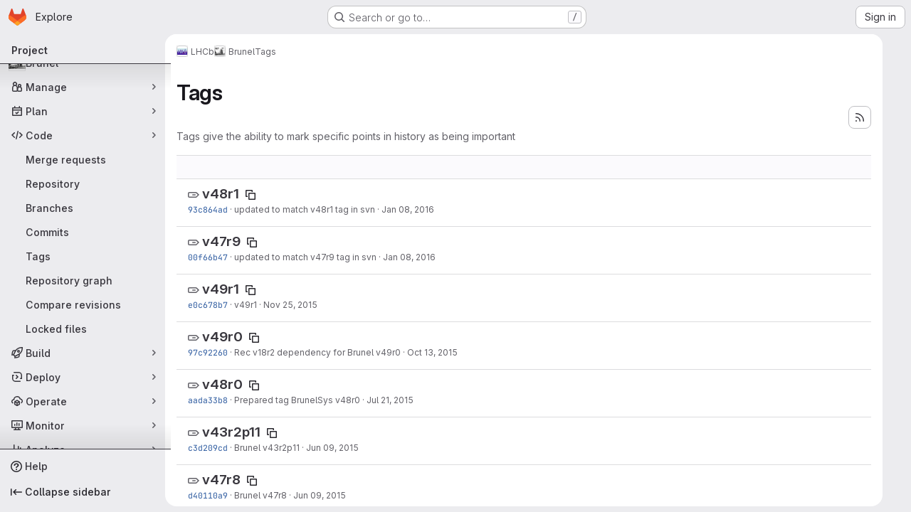

--- FILE ---
content_type: text/html; charset=utf-8
request_url: https://gitlab.cern.ch/lhcb/Brunel/-/tags?page=4
body_size: 77781
content:






<!DOCTYPE html>
<html class="gl-system ui-neutral with-top-bar with-header application-chrome page-with-panels with-gl-container-queries " lang="en">
<head prefix="og: http://ogp.me/ns#">
<meta charset="utf-8">
<meta content="IE=edge" http-equiv="X-UA-Compatible">
<meta content="width=device-width, initial-scale=1" name="viewport">
<title>Tags · LHCb / Brunel · GitLab</title>
<script>
//<![CDATA[
window.gon={};gon.api_version="v4";gon.default_avatar_url="https://gitlab.cern.ch/assets/no_avatar-849f9c04a3a0d0cea2424ae97b27447dc64a7dbfae83c036c45b403392f0e8ba.png";gon.max_file_size=10;gon.asset_host=null;gon.webpack_public_path="/assets/webpack/";gon.relative_url_root="";gon.user_color_mode="gl-system";gon.user_color_scheme="white";gon.markdown_surround_selection=null;gon.markdown_automatic_lists=null;gon.markdown_maintain_indentation=null;gon.math_rendering_limits_enabled=true;gon.allow_immediate_namespaces_deletion=true;gon.recaptcha_api_server_url="https://www.recaptcha.net/recaptcha/api.js";gon.recaptcha_sitekey="";gon.gitlab_url="https://gitlab.cern.ch";gon.promo_url="https://about.gitlab.com";gon.forum_url="https://forum.gitlab.com";gon.docs_url="https://docs.gitlab.com";gon.revision="7cea8820417";gon.feature_category="source_code_management";gon.gitlab_logo="/assets/gitlab_logo-2957169c8ef64c58616a1ac3f4fc626e8a35ce4eb3ed31bb0d873712f2a041a0.png";gon.secure=true;gon.sprite_icons="/assets/icons-4c8dcc4ae95b72054c5ab1467cf841cbe8c4717ac179b67e7e1f80a72d92038a.svg";gon.sprite_file_icons="/assets/file_icons/file_icons-90de312d3dbe794a19dee8aee171f184ff69ca9c9cf9fe37e8b254e84c3a1543.svg";gon.illustrations_path="/images/illustrations.svg";gon.emoji_sprites_css_path="/assets/emoji_sprites-bd26211944b9d072037ec97cb138f1a52cd03ef185cd38b8d1fcc963245199a1.css";gon.emoji_backend_version=4;gon.gridstack_css_path="/assets/lazy_bundles/gridstack-f42069e5c7b1542688660592b48f2cbd86e26b77030efd195d124dbd8fe64434.css";gon.test_env=false;gon.disable_animations=null;gon.suggested_label_colors={"#cc338b":"Magenta-pink","#dc143c":"Crimson","#c21e56":"Rose red","#cd5b45":"Dark coral","#ed9121":"Carrot orange","#eee600":"Titanium yellow","#009966":"Green-cyan","#8fbc8f":"Dark sea green","#6699cc":"Blue-gray","#e6e6fa":"Lavender","#9400d3":"Dark violet","#330066":"Deep violet","#36454f":"Charcoal grey","#808080":"Gray"};gon.first_day_of_week=0;gon.time_display_relative=true;gon.time_display_format=0;gon.ee=true;gon.jh=false;gon.dot_com=false;gon.uf_error_prefix="UF";gon.pat_prefix="glpat-";gon.keyboard_shortcuts_enabled=true;gon.broadcast_message_dismissal_path=null;gon.diagramsnet_url="https://embed.diagrams.net";gon.features={"uiForOrganizations":false,"organizationSwitching":false,"findAndReplace":false,"removeMonitorMetrics":true,"workItemViewForIssues":true,"newProjectCreationForm":false,"workItemsClientSideBoards":false,"glqlWorkItems":true,"glqlAggregation":false,"glqlTypescript":false,"paneledView":true,"archiveGroup":false,"accessibleLoadingButton":false,"projectStudioEnabled":true,"advancedContextResolver":true,"duoUiNext":false};gon.roadmap_epics_limit=1000;gon.subscriptions_url="https://customers.gitlab.com";
//]]>
</script>

<script>
//<![CDATA[
const root = document.documentElement;
if (window.matchMedia('(prefers-color-scheme: dark)').matches) {
  root.classList.add('gl-dark');
}

window.matchMedia('(prefers-color-scheme: dark)').addEventListener('change', (e) => {
  if (e.matches) {
    root.classList.add('gl-dark');
  } else {
    root.classList.remove('gl-dark');
  }
});

//]]>
</script>




<meta content="light dark" name="color-scheme">
<link rel="stylesheet" href="/assets/application-f2d09ef99ccb627de2b0426cd8ee78aaed7b424ddd90a1ea701b155e065e4a54.css" media="(prefers-color-scheme: light)" />
<link rel="stylesheet" href="/assets/application_dark-99e6c5bd0096fbf99e6c08f2c3c7097f598a1928b83e0fe033591ede4ec3e672.css" media="(prefers-color-scheme: dark)" />
<link rel="stylesheet" href="/assets/page_bundles/commit_description-9e7efe20f0cef17d0606edabfad0418e9eb224aaeaa2dae32c817060fa60abcc.css" /><link rel="stylesheet" href="/assets/page_bundles/work_items-9f34e9e1785e95144a97edb25299b8dd0d2e641f7efb2d8b7bea3717104ed8f2.css" /><link rel="stylesheet" href="/assets/page_bundles/notes_shared-a4dff941637ebef2cf76105ce3c2b1b2cb2c523f2af7710be4e47d6892e03c41.css" />
<link rel="stylesheet" href="/assets/tailwind_cqs-8fc5f01a95e81115af88b563c367313aa35f2f4341954085107d89e98a2b9241.css" />


<link rel="stylesheet" href="/assets/fonts-deb7ad1d55ca77c0172d8538d53442af63604ff490c74acc2859db295c125bdb.css" />
<link rel="stylesheet" href="/assets/highlight/themes/white-9669e20d2bac0337d55977e9ba6cf7540fcbb9d11ec33b69e51bae1d72e40db3.css" media="(prefers-color-scheme: light)" />
<link rel="stylesheet" href="/assets/highlight/themes/dark-c73a404d1f019e02345db3f656cde81011d1ed7ae616045770ab85f7deac07d6.css" media="(prefers-color-scheme: dark)" />

<script src="/assets/webpack/runtime.3cfd2f43.bundle.js" defer="defer"></script>
<script src="/assets/webpack/main.4b4187cf.chunk.js" defer="defer"></script>
<script src="/assets/webpack/tracker.85adcc5f.chunk.js" defer="defer"></script>
<script>
//<![CDATA[
window.snowplowOptions = {"namespace":"gl","hostname":"gitlab.cern.ch:443","postPath":"/-/collect_events","forceSecureTracker":true,"appId":"gitlab_sm"}

gl = window.gl || {};
gl.snowplowStandardContext = {"schema":"iglu:com.gitlab/gitlab_standard/jsonschema/1-1-7","data":{"environment":"self-managed","source":"gitlab-rails","correlation_id":"01KFEVWJHVTEFWJYM1K33XZNWR","plan":"ultimate","extra":{},"user_id":null,"global_user_id":null,"user_type":null,"is_gitlab_team_member":null,"namespace_id":120,"ultimate_parent_namespace_id":120,"project_id":450,"feature_enabled_by_namespace_ids":null,"realm":"self-managed","deployment_type":"self-managed","instance_id":"94615653-f118-44c4-857e-07638ac2abcf","unique_instance_id":"c2f4407c-3764-59b6-806c-5cbbfcc71696","host_name":"gitlab.cern.ch","instance_version":"18.6.3","context_generated_at":"2026-01-20T23:29:54.668Z"}}
gl.snowplowPseudonymizedPageUrl = "https://gitlab.cern.ch/namespace120/project450/-/tags?page=masked_page";
gl.maskedDefaultReferrerUrl = null;
gl.ga4MeasurementId = 'G-ENFH3X7M5Y';
gl.duoEvents = ["ai_question_category","perform_completion_worker","process_gitlab_duo_question","agent_platform_session_created","agent_platform_session_dropped","agent_platform_session_finished","agent_platform_session_resumed","agent_platform_session_started","agent_platform_session_stopped","ai_response_time","ci_repository_xray_artifact_created","cleanup_stuck_agent_platform_session","click_purchase_seats_button_group_duo_pro_home_page","code_suggestion_accepted_in_ide","code_suggestion_rejected_in_ide","code_suggestion_shown_in_ide","code_suggestions_connection_details_rate_limit_exceeded","code_suggestions_direct_access_rate_limit_exceeded","code_suggestions_rate_limit_exceeded","create_ai_catalog_item","create_ai_catalog_item_consumer","create_ai_self_hosted_model","default_answer","delete_ai_catalog_item","delete_ai_catalog_item_consumer","delete_ai_self_hosted_model","detected_high_comment_temperature","detected_repeated_high_comment_temperature","encounter_duo_code_review_error_during_review","error_answer","excluded_files_from_duo_code_review","execute_llm_method","find_no_issues_duo_code_review_after_review","find_nothing_to_review_duo_code_review_on_mr","finish_duo_workflow_execution","finish_mcp_tool_call","forced_high_temperature_commenting","i_quickactions_q","include_repository_xray_data_into_code_generation_prompt","mention_gitlabduo_in_mr_comment","post_comment_duo_code_review_on_diff","process_gitlab_duo_slash_command","react_thumbs_down_on_duo_code_review_comment","react_thumbs_up_on_duo_code_review_comment","request_ask_help","request_duo_chat_response","request_review_duo_code_review_on_mr_by_author","request_review_duo_code_review_on_mr_by_non_author","requested_comment_temperature","retry_duo_workflow_execution","start_duo_workflow_execution","start_mcp_tool_call","submit_gitlab_duo_question","tokens_per_embedding","tokens_per_user_request_prompt","tokens_per_user_request_response","trigger_ai_catalog_item","troubleshoot_job","update_ai_catalog_item","update_ai_catalog_item_consumer","update_ai_self_hosted_model","update_model_selection_feature","update_self_hosted_ai_feature_to_vendored_model","view_ai_catalog_item","view_ai_catalog_item_index"];
gl.onlySendDuoEvents = true;


//]]>
</script>
<link rel="preload" href="/assets/application-f2d09ef99ccb627de2b0426cd8ee78aaed7b424ddd90a1ea701b155e065e4a54.css" as="style" type="text/css">
<link rel="preload" href="/assets/highlight/themes/white-9669e20d2bac0337d55977e9ba6cf7540fcbb9d11ec33b69e51bae1d72e40db3.css" as="style" type="text/css">




<script src="/assets/webpack/commons-pages.groups.settings.work_items.show-super_sidebar.6f26c987.chunk.js" defer="defer"></script>
<script src="/assets/webpack/commons-pages.search.show-super_sidebar.4d8d8208.chunk.js" defer="defer"></script>
<script src="/assets/webpack/super_sidebar.6181a133.chunk.js" defer="defer"></script>
<script src="/assets/webpack/commons-pages.projects-pages.projects.activity-pages.projects.alert_management.details-pages.project-3888eb97.2fd41a56.chunk.js" defer="defer"></script>
<script src="/assets/webpack/pages.projects.tags.index.d32aa835.chunk.js" defer="defer"></script>

<meta content="object" property="og:type">
<meta content="GitLab" property="og:site_name">
<meta content="Tags · LHCb / Brunel · GitLab" property="og:title">
<meta content="This project contains configuration and tests for the LHCb offline reconstruction programme Brunel. Documentation can be found at http://cern.ch/lhcbdoc/brunel/" property="og:description">
<meta content="https://gitlab.cern.ch/uploads/-/system/project/avatar/450/CLIFTON.JPG" property="og:image">
<meta content="64" property="og:image:width">
<meta content="64" property="og:image:height">
<meta content="https://gitlab.cern.ch/lhcb/Brunel/-/tags?page=4" property="og:url">
<meta content="summary" property="twitter:card">
<meta content="Tags · LHCb / Brunel · GitLab" property="twitter:title">
<meta content="This project contains configuration and tests for the LHCb offline reconstruction programme Brunel. Documentation can be found at http://cern.ch/lhcbdoc/brunel/" property="twitter:description">
<meta content="https://gitlab.cern.ch/uploads/-/system/project/avatar/450/CLIFTON.JPG" property="twitter:image">

<meta name="csrf-param" content="authenticity_token" />
<meta name="csrf-token" content="8QxOZOQYaP23VfPKKxy3ZxYypnpbKmMcaTAideIdIqaKYEXGj5O84TlmY2WsazihRY8f3ZMk7tCojG240w7MUA" />
<meta name="csp-nonce" />
<meta name="action-cable-url" content="/-/cable" />
<link href="/-/manifest.json" rel="manifest">
<link rel="icon" type="image/png" href="/assets/favicon-72a2cad5025aa931d6ea56c3201d1f18e68a8cd39788c7c80d5b2b82aa5143ef.png" id="favicon" data-original-href="/assets/favicon-72a2cad5025aa931d6ea56c3201d1f18e68a8cd39788c7c80d5b2b82aa5143ef.png" />
<link rel="apple-touch-icon" type="image/x-icon" href="/assets/apple-touch-icon-b049d4bc0dd9626f31db825d61880737befc7835982586d015bded10b4435460.png" />
<link href="/search/opensearch.xml" rel="search" title="Search GitLab" type="application/opensearchdescription+xml">
<link rel="alternate" type="application/atom+xml" title="Brunel tags" href="https://gitlab.cern.ch/lhcb/Brunel/-/tags?format=atom" />




<meta content="This project contains configuration and tests for the LHCb offline reconstruction programme Brunel. Documentation can be found at http://cern.ch/lhcbdoc/brunel/" name="description">
<meta content="#ececef" name="theme-color">
</head>

<body class="tab-width-8 gl-browser-chrome gl-platform-mac " data-group="lhcb" data-group-full-path="lhcb" data-namespace-id="120" data-page="projects:tags:index" data-project="Brunel" data-project-full-path="lhcb/Brunel" data-project-id="450" data-project-studio-available="true" data-project-studio-enabled="true">
<div id="js-tooltips-container"></div>

<script>
//<![CDATA[
gl = window.gl || {};
gl.client = {"isChrome":true,"isMac":true};


//]]>
</script>


<header class="super-topbar js-super-topbar"></header>
<div class="layout-page page-with-super-sidebar">
<script>
//<![CDATA[
const outer = document.createElement('div');
outer.style.visibility = 'hidden';
outer.style.overflow = 'scroll';
document.body.appendChild(outer);
const inner = document.createElement('div');
outer.appendChild(inner);
const scrollbarWidth = outer.offsetWidth - inner.offsetWidth;
outer.parentNode.removeChild(outer);
document.documentElement.style.setProperty('--scrollbar-width', `${scrollbarWidth}px`);

//]]>
</script><aside class="js-super-sidebar super-sidebar super-sidebar-loading" data-command-palette="{&quot;project_files_url&quot;:&quot;/lhcb/Brunel/-/files/run2-patches?format=json&quot;,&quot;project_blob_url&quot;:&quot;/lhcb/Brunel/-/blob/run2-patches&quot;}" data-force-desktop-expanded-sidebar="" data-is-saas="false" data-root-path="/" data-sidebar="{&quot;is_logged_in&quot;:false,&quot;compare_plans_url&quot;:&quot;https://about.gitlab.com/pricing&quot;,&quot;context_switcher_links&quot;:[{&quot;title&quot;:&quot;Explore&quot;,&quot;link&quot;:&quot;/explore&quot;,&quot;icon&quot;:&quot;compass&quot;}],&quot;current_menu_items&quot;:[{&quot;id&quot;:&quot;project_overview&quot;,&quot;title&quot;:&quot;Brunel&quot;,&quot;avatar&quot;:&quot;/uploads/-/system/project/avatar/450/CLIFTON.JPG&quot;,&quot;entity_id&quot;:450,&quot;link&quot;:&quot;/lhcb/Brunel&quot;,&quot;link_classes&quot;:&quot;shortcuts-project&quot;,&quot;is_active&quot;:false},{&quot;id&quot;:&quot;manage_menu&quot;,&quot;title&quot;:&quot;Manage&quot;,&quot;icon&quot;:&quot;users&quot;,&quot;avatar_shape&quot;:&quot;rect&quot;,&quot;link&quot;:&quot;/lhcb/Brunel/activity&quot;,&quot;is_active&quot;:false,&quot;items&quot;:[{&quot;id&quot;:&quot;activity&quot;,&quot;title&quot;:&quot;Activity&quot;,&quot;link&quot;:&quot;/lhcb/Brunel/activity&quot;,&quot;link_classes&quot;:&quot;shortcuts-project-activity&quot;,&quot;is_active&quot;:false},{&quot;id&quot;:&quot;members&quot;,&quot;title&quot;:&quot;Members&quot;,&quot;link&quot;:&quot;/lhcb/Brunel/-/project_members&quot;,&quot;is_active&quot;:false},{&quot;id&quot;:&quot;labels&quot;,&quot;title&quot;:&quot;Labels&quot;,&quot;link&quot;:&quot;/lhcb/Brunel/-/labels&quot;,&quot;is_active&quot;:false}],&quot;separated&quot;:false},{&quot;id&quot;:&quot;plan_menu&quot;,&quot;title&quot;:&quot;Plan&quot;,&quot;icon&quot;:&quot;planning&quot;,&quot;avatar_shape&quot;:&quot;rect&quot;,&quot;link&quot;:&quot;/lhcb/Brunel/-/issues&quot;,&quot;is_active&quot;:false,&quot;items&quot;:[{&quot;id&quot;:&quot;project_issue_list&quot;,&quot;title&quot;:&quot;Issues&quot;,&quot;link&quot;:&quot;/lhcb/Brunel/-/issues&quot;,&quot;link_classes&quot;:&quot;shortcuts-issues has-sub-items&quot;,&quot;pill_count_field&quot;:&quot;openIssuesCount&quot;,&quot;pill_count_dynamic&quot;:false,&quot;is_active&quot;:false},{&quot;id&quot;:&quot;boards&quot;,&quot;title&quot;:&quot;Issue boards&quot;,&quot;link&quot;:&quot;/lhcb/Brunel/-/boards&quot;,&quot;link_classes&quot;:&quot;shortcuts-issue-boards&quot;,&quot;is_active&quot;:false},{&quot;id&quot;:&quot;milestones&quot;,&quot;title&quot;:&quot;Milestones&quot;,&quot;link&quot;:&quot;/lhcb/Brunel/-/milestones&quot;,&quot;is_active&quot;:false},{&quot;id&quot;:&quot;iterations&quot;,&quot;title&quot;:&quot;Iterations&quot;,&quot;link&quot;:&quot;/lhcb/Brunel/-/cadences&quot;,&quot;is_active&quot;:false},{&quot;id&quot;:&quot;requirements&quot;,&quot;title&quot;:&quot;Requirements&quot;,&quot;link&quot;:&quot;/lhcb/Brunel/-/requirements_management/requirements&quot;,&quot;is_active&quot;:false},{&quot;id&quot;:&quot;external_issue_tracker&quot;,&quot;title&quot;:&quot;Jira&quot;,&quot;link&quot;:&quot;https://its.cern.ch/jira?atlOrigin=eyJpIjoiYjM0MTA4MzUyYTYxNDVkY2IwMzVjOGQ3ZWQ3NzMwM2QiLCJwIjoianN3LWdpdGxhYlNNLWludCJ9&quot;,&quot;link_classes&quot;:&quot;shortcuts-external_tracker&quot;,&quot;is_active&quot;:false}],&quot;separated&quot;:false},{&quot;id&quot;:&quot;code_menu&quot;,&quot;title&quot;:&quot;Code&quot;,&quot;icon&quot;:&quot;code&quot;,&quot;avatar_shape&quot;:&quot;rect&quot;,&quot;link&quot;:&quot;/lhcb/Brunel/-/merge_requests&quot;,&quot;is_active&quot;:true,&quot;items&quot;:[{&quot;id&quot;:&quot;project_merge_request_list&quot;,&quot;title&quot;:&quot;Merge requests&quot;,&quot;link&quot;:&quot;/lhcb/Brunel/-/merge_requests&quot;,&quot;link_classes&quot;:&quot;shortcuts-merge_requests&quot;,&quot;pill_count_field&quot;:&quot;openMergeRequestsCount&quot;,&quot;pill_count_dynamic&quot;:false,&quot;is_active&quot;:false},{&quot;id&quot;:&quot;files&quot;,&quot;title&quot;:&quot;Repository&quot;,&quot;link&quot;:&quot;/lhcb/Brunel/-/tree/run2-patches&quot;,&quot;link_classes&quot;:&quot;shortcuts-tree&quot;,&quot;is_active&quot;:false},{&quot;id&quot;:&quot;branches&quot;,&quot;title&quot;:&quot;Branches&quot;,&quot;link&quot;:&quot;/lhcb/Brunel/-/branches&quot;,&quot;is_active&quot;:false},{&quot;id&quot;:&quot;commits&quot;,&quot;title&quot;:&quot;Commits&quot;,&quot;link&quot;:&quot;/lhcb/Brunel/-/commits/run2-patches?ref_type=heads&quot;,&quot;link_classes&quot;:&quot;shortcuts-commits&quot;,&quot;is_active&quot;:false},{&quot;id&quot;:&quot;tags&quot;,&quot;title&quot;:&quot;Tags&quot;,&quot;link&quot;:&quot;/lhcb/Brunel/-/tags&quot;,&quot;is_active&quot;:true},{&quot;id&quot;:&quot;graphs&quot;,&quot;title&quot;:&quot;Repository graph&quot;,&quot;link&quot;:&quot;/lhcb/Brunel/-/network/run2-patches?ref_type=heads&quot;,&quot;link_classes&quot;:&quot;shortcuts-network&quot;,&quot;is_active&quot;:false},{&quot;id&quot;:&quot;compare&quot;,&quot;title&quot;:&quot;Compare revisions&quot;,&quot;link&quot;:&quot;/lhcb/Brunel/-/compare?from=run2-patches\u0026to=run2-patches&quot;,&quot;is_active&quot;:false},{&quot;id&quot;:&quot;file_locks&quot;,&quot;title&quot;:&quot;Locked files&quot;,&quot;link&quot;:&quot;/lhcb/Brunel/path_locks&quot;,&quot;is_active&quot;:false}],&quot;separated&quot;:false},{&quot;id&quot;:&quot;build_menu&quot;,&quot;title&quot;:&quot;Build&quot;,&quot;icon&quot;:&quot;rocket&quot;,&quot;avatar_shape&quot;:&quot;rect&quot;,&quot;link&quot;:&quot;/lhcb/Brunel/-/pipelines&quot;,&quot;is_active&quot;:false,&quot;items&quot;:[{&quot;id&quot;:&quot;pipelines&quot;,&quot;title&quot;:&quot;Pipelines&quot;,&quot;link&quot;:&quot;/lhcb/Brunel/-/pipelines&quot;,&quot;link_classes&quot;:&quot;shortcuts-pipelines&quot;,&quot;is_active&quot;:false},{&quot;id&quot;:&quot;jobs&quot;,&quot;title&quot;:&quot;Jobs&quot;,&quot;link&quot;:&quot;/lhcb/Brunel/-/jobs&quot;,&quot;link_classes&quot;:&quot;shortcuts-builds&quot;,&quot;is_active&quot;:false},{&quot;id&quot;:&quot;pipeline_schedules&quot;,&quot;title&quot;:&quot;Pipeline schedules&quot;,&quot;link&quot;:&quot;/lhcb/Brunel/-/pipeline_schedules&quot;,&quot;link_classes&quot;:&quot;shortcuts-builds&quot;,&quot;is_active&quot;:false},{&quot;id&quot;:&quot;test_cases&quot;,&quot;title&quot;:&quot;Test cases&quot;,&quot;link&quot;:&quot;/lhcb/Brunel/-/quality/test_cases&quot;,&quot;link_classes&quot;:&quot;shortcuts-test-cases&quot;,&quot;is_active&quot;:false},{&quot;id&quot;:&quot;artifacts&quot;,&quot;title&quot;:&quot;Artifacts&quot;,&quot;link&quot;:&quot;/lhcb/Brunel/-/artifacts&quot;,&quot;link_classes&quot;:&quot;shortcuts-builds&quot;,&quot;is_active&quot;:false}],&quot;separated&quot;:false},{&quot;id&quot;:&quot;deploy_menu&quot;,&quot;title&quot;:&quot;Deploy&quot;,&quot;icon&quot;:&quot;deployments&quot;,&quot;avatar_shape&quot;:&quot;rect&quot;,&quot;link&quot;:&quot;/lhcb/Brunel/-/releases&quot;,&quot;is_active&quot;:false,&quot;items&quot;:[{&quot;id&quot;:&quot;releases&quot;,&quot;title&quot;:&quot;Releases&quot;,&quot;link&quot;:&quot;/lhcb/Brunel/-/releases&quot;,&quot;link_classes&quot;:&quot;shortcuts-deployments-releases&quot;,&quot;is_active&quot;:false},{&quot;id&quot;:&quot;model_registry&quot;,&quot;title&quot;:&quot;Model registry&quot;,&quot;link&quot;:&quot;/lhcb/Brunel/-/ml/models&quot;,&quot;is_active&quot;:false}],&quot;separated&quot;:false},{&quot;id&quot;:&quot;operations_menu&quot;,&quot;title&quot;:&quot;Operate&quot;,&quot;icon&quot;:&quot;cloud-pod&quot;,&quot;avatar_shape&quot;:&quot;rect&quot;,&quot;link&quot;:&quot;/lhcb/Brunel/-/environments&quot;,&quot;is_active&quot;:false,&quot;items&quot;:[{&quot;id&quot;:&quot;environments&quot;,&quot;title&quot;:&quot;Environments&quot;,&quot;link&quot;:&quot;/lhcb/Brunel/-/environments&quot;,&quot;link_classes&quot;:&quot;shortcuts-environments&quot;,&quot;is_active&quot;:false}],&quot;separated&quot;:false},{&quot;id&quot;:&quot;monitor_menu&quot;,&quot;title&quot;:&quot;Monitor&quot;,&quot;icon&quot;:&quot;monitor&quot;,&quot;avatar_shape&quot;:&quot;rect&quot;,&quot;link&quot;:&quot;/lhcb/Brunel/-/incidents&quot;,&quot;is_active&quot;:false,&quot;items&quot;:[{&quot;id&quot;:&quot;incidents&quot;,&quot;title&quot;:&quot;Incidents&quot;,&quot;link&quot;:&quot;/lhcb/Brunel/-/incidents&quot;,&quot;is_active&quot;:false}],&quot;separated&quot;:false},{&quot;id&quot;:&quot;analyze_menu&quot;,&quot;title&quot;:&quot;Analyze&quot;,&quot;icon&quot;:&quot;chart&quot;,&quot;avatar_shape&quot;:&quot;rect&quot;,&quot;link&quot;:&quot;/lhcb/Brunel/-/value_stream_analytics&quot;,&quot;is_active&quot;:false,&quot;items&quot;:[{&quot;id&quot;:&quot;cycle_analytics&quot;,&quot;title&quot;:&quot;Value stream analytics&quot;,&quot;link&quot;:&quot;/lhcb/Brunel/-/value_stream_analytics&quot;,&quot;link_classes&quot;:&quot;shortcuts-project-cycle-analytics&quot;,&quot;is_active&quot;:false},{&quot;id&quot;:&quot;contributors&quot;,&quot;title&quot;:&quot;Contributor analytics&quot;,&quot;link&quot;:&quot;/lhcb/Brunel/-/graphs/run2-patches?ref_type=heads&quot;,&quot;is_active&quot;:false},{&quot;id&quot;:&quot;ci_cd_analytics&quot;,&quot;title&quot;:&quot;CI/CD analytics&quot;,&quot;link&quot;:&quot;/lhcb/Brunel/-/pipelines/charts&quot;,&quot;is_active&quot;:false},{&quot;id&quot;:&quot;repository_analytics&quot;,&quot;title&quot;:&quot;Repository analytics&quot;,&quot;link&quot;:&quot;/lhcb/Brunel/-/graphs/run2-patches/charts&quot;,&quot;link_classes&quot;:&quot;shortcuts-repository-charts&quot;,&quot;is_active&quot;:false},{&quot;id&quot;:&quot;code_review&quot;,&quot;title&quot;:&quot;Code review analytics&quot;,&quot;link&quot;:&quot;/lhcb/Brunel/-/analytics/code_reviews&quot;,&quot;is_active&quot;:false},{&quot;id&quot;:&quot;issues&quot;,&quot;title&quot;:&quot;Issue analytics&quot;,&quot;link&quot;:&quot;/lhcb/Brunel/-/analytics/issues_analytics&quot;,&quot;is_active&quot;:false},{&quot;id&quot;:&quot;insights&quot;,&quot;title&quot;:&quot;Insights&quot;,&quot;link&quot;:&quot;/lhcb/Brunel/insights/&quot;,&quot;link_classes&quot;:&quot;shortcuts-project-insights&quot;,&quot;is_active&quot;:false},{&quot;id&quot;:&quot;model_experiments&quot;,&quot;title&quot;:&quot;Model experiments&quot;,&quot;link&quot;:&quot;/lhcb/Brunel/-/ml/experiments&quot;,&quot;is_active&quot;:false}],&quot;separated&quot;:false}],&quot;current_context_header&quot;:&quot;Project&quot;,&quot;support_path&quot;:&quot;https://about.gitlab.com/get-help/&quot;,&quot;docs_path&quot;:&quot;/help/docs&quot;,&quot;display_whats_new&quot;:false,&quot;show_version_check&quot;:false,&quot;search&quot;:{&quot;search_path&quot;:&quot;/search&quot;,&quot;issues_path&quot;:&quot;/dashboard/issues&quot;,&quot;mr_path&quot;:&quot;/dashboard/merge_requests&quot;,&quot;autocomplete_path&quot;:&quot;/search/autocomplete&quot;,&quot;settings_path&quot;:&quot;/search/settings&quot;,&quot;search_context&quot;:{&quot;group&quot;:{&quot;id&quot;:120,&quot;name&quot;:&quot;LHCb&quot;,&quot;full_name&quot;:&quot;LHCb&quot;},&quot;group_metadata&quot;:{&quot;issues_path&quot;:&quot;/groups/lhcb/-/issues&quot;,&quot;mr_path&quot;:&quot;/groups/lhcb/-/merge_requests&quot;},&quot;project&quot;:{&quot;id&quot;:450,&quot;name&quot;:&quot;Brunel&quot;},&quot;project_metadata&quot;:{&quot;mr_path&quot;:&quot;/lhcb/Brunel/-/merge_requests&quot;,&quot;issues_path&quot;:&quot;/lhcb/Brunel/-/issues&quot;},&quot;code_search&quot;:true,&quot;scope&quot;:null,&quot;for_snippets&quot;:null}},&quot;panel_type&quot;:&quot;project&quot;,&quot;shortcut_links&quot;:[{&quot;title&quot;:&quot;Snippets&quot;,&quot;href&quot;:&quot;/explore/snippets&quot;,&quot;css_class&quot;:&quot;dashboard-shortcuts-snippets&quot;},{&quot;title&quot;:&quot;Groups&quot;,&quot;href&quot;:&quot;/explore/groups&quot;,&quot;css_class&quot;:&quot;dashboard-shortcuts-groups&quot;},{&quot;title&quot;:&quot;Projects&quot;,&quot;href&quot;:&quot;/explore/projects/starred&quot;,&quot;css_class&quot;:&quot;dashboard-shortcuts-projects&quot;}],&quot;terms&quot;:null,&quot;sign_in_visible&quot;:&quot;true&quot;,&quot;allow_signup&quot;:&quot;false&quot;,&quot;new_user_registration_path&quot;:&quot;/users/sign_up&quot;,&quot;sign_in_path&quot;:&quot;/users/sign_in?redirect_to_referer=yes&quot;}"></aside>


<div class="panels-container gl-flex gl-gap-3">
<div class="content-panels gl-flex-1 gl-w-full gl-flex gl-gap-3 gl-relative js-content-panels gl-@container/content-panels">
<div class="js-static-panel static-panel content-wrapper gl-relative paneled-view gl-flex-1 gl-overflow-y-auto gl-bg-default" id="static-panel-portal">
<div class="panel-header">
<div class="broadcast-wrapper">



</div>
<div class="top-bar-fixed container-fluid gl-rounded-t-lg gl-sticky gl-top-0 gl-left-0 gl-mx-0 gl-w-full" data-testid="top-bar">
<div class="top-bar-container gl-flex gl-items-center gl-gap-2">
<div class="gl-grow gl-basis-0 gl-flex gl-items-center gl-justify-start gl-gap-3">
<script type="application/ld+json">
{"@context":"https://schema.org","@type":"BreadcrumbList","itemListElement":[{"@type":"ListItem","position":1,"name":"LHCb","item":"https://gitlab.cern.ch/lhcb"},{"@type":"ListItem","position":2,"name":"Brunel","item":"https://gitlab.cern.ch/lhcb/Brunel"},{"@type":"ListItem","position":3,"name":"Tags","item":"https://gitlab.cern.ch/lhcb/Brunel/-/tags?page=4"}]}


</script>
<div data-testid="breadcrumb-links" id="js-vue-page-breadcrumbs-wrapper">
<div data-breadcrumbs-json="[{&quot;text&quot;:&quot;LHCb&quot;,&quot;href&quot;:&quot;/lhcb&quot;,&quot;avatarPath&quot;:&quot;/uploads/-/system/group/avatar/120/lhcblogo.gif&quot;},{&quot;text&quot;:&quot;Brunel&quot;,&quot;href&quot;:&quot;/lhcb/Brunel&quot;,&quot;avatarPath&quot;:&quot;/uploads/-/system/project/avatar/450/CLIFTON.JPG&quot;},{&quot;text&quot;:&quot;Tags&quot;,&quot;href&quot;:&quot;/lhcb/Brunel/-/tags?page=4&quot;,&quot;avatarPath&quot;:null}]" id="js-vue-page-breadcrumbs"></div>
<div id="js-injected-page-breadcrumbs"></div>
<div id="js-page-breadcrumbs-extra"></div>
</div>


</div>

</div>
</div>

</div>
<div class="panel-content">
<div class="panel-content-inner js-static-panel-inner">
<div class="alert-wrapper alert-wrapper-top-space gl-flex gl-flex-col gl-gap-3 container-fluid container-limited">






























</div>

<div class="container-fluid container-limited project-highlight-puc">
<main class="content gl-@container/panel" id="content-body" itemscope itemtype="http://schema.org/SoftwareSourceCode">
<div id="js-drawer-container"></div>
<div class="flash-container flash-container-page sticky" data-testid="flash-container">
<div id="js-global-alerts"></div>
</div>






<header class="gl-flex gl-flex-wrap gl-items-center gl-justify-between gl-gap-y-3 gl-my-5">
<div class="gl-flex gl-flex-wrap gl-justify-between gl-gap-x-5 gl-gap-y-3 gl-w-full @md/panel:gl-flex-nowrap">
<h1 class="gl-heading-1 !gl-m-0" data-testid="page-heading">
Tags
</h1>
<div class="page-heading-actions gl-self-start gl-flex gl-flex-wrap gl-items-center gl-gap-3 gl-w-full gl-shrink-0 @sm/panel:gl-w-auto @md/panel:gl-mt-1 @lg/panel:gl-mt-2" data-testid="page-heading-actions">
<a title="Tags feed" class="gl-button btn btn-icon btn-md btn-default has-tooltip gl-ml-auto" href="/lhcb/Brunel/-/tags?format=atom"><svg class="s16 gl-icon gl-button-icon " data-testid="rss-icon"><use href="/assets/icons-4c8dcc4ae95b72054c5ab1467cf841cbe8c4717ac179b67e7e1f80a72d92038a.svg#rss"></use></svg>

</a>

</div>
</div>
<div class="gl-w-full gl-text-subtle" data-testid="page-heading-description">
Tags give the ability to mark specific points in history as being important
</div>
</header>
<div class="row-content-block">
<div data-filter-tags-path="/lhcb/Brunel/-/tags?sort=updated_desc" data-sort-options="{&quot;name_asc&quot;:&quot;Name&quot;,&quot;updated_asc&quot;:&quot;Oldest updated&quot;,&quot;updated_desc&quot;:&quot;Updated date&quot;,&quot;version_desc&quot;:&quot;Latest version&quot;,&quot;version_asc&quot;:&quot;Oldest version&quot;}" id="js-tags-sort-dropdown"></div>
</div>

<ul class="flex-list content-list">
<li class="gl-justify-between @md/panel:!gl-flex !gl-items-start !gl-px-5" data-testid="tag-row">
<div class="gl-flex-auto">
<h2 class="gl-inline gl-m-0 gl-font-bold gl-text-size-h2">
<svg class="s16 gl-fill-icon-subtle" data-testid="tag-icon"><use href="/assets/icons-4c8dcc4ae95b72054c5ab1467cf841cbe8c4717ac179b67e7e1f80a72d92038a.svg#tag"></use></svg>
<a href="/lhcb/Brunel/-/tags/v48r1">v48r1</a>
<button class="gl-button btn btn-icon btn-sm btn-default btn-default-tertiary " title="Copy tag name" aria-label="Copy tag name" aria-live="polite" data-toggle="tooltip" data-placement="bottom" data-container="body" data-html="true" data-clipboard-text="v48r1" type="button"><svg class="s16 gl-icon gl-button-icon " data-testid="copy-to-clipboard-icon"><use href="/assets/icons-4c8dcc4ae95b72054c5ab1467cf841cbe8c4717ac179b67e7e1f80a72d92038a.svg#copy-to-clipboard"></use></svg>

</button>
</h2>
<div class="gl-truncate">
<div class="branch-commit gl-text-sm gl-text-subtle gl-truncate">
<a class="commit-sha" href="/lhcb/Brunel/-/commit/93c864adddafc4e4efe66666c82ef724e8e7a4f7">93c864ad</a>
&middot;
<span>
<a class="commit-row-message !gl-text-subtle" href="/lhcb/Brunel/-/commit/93c864adddafc4e4efe66666c82ef724e8e7a4f7">updated to match v48r1 tag in svn</a>
</span>
&middot;
<span class="gl-text-subtle"><time class="js-timeago" title="Jan 8, 2016 11:27am" datetime="2016-01-08T11:27:36Z" tabindex="0" aria-label="Jan 8, 2016 11:27am" data-toggle="tooltip" data-placement="top" data-container="body">Jan 08, 2016</time></span>
</div>

</div>
</div>
<div class="gl-grow-0 gl-shrink-0 gl-flex gl-flex-row gl-items-center gl-gap-3 gl-mt-2">
<div class="js-source-code-dropdown" data-css-class="" data-download-artifacts="[]" data-download-links="[{&quot;text&quot;:&quot;zip&quot;,&quot;path&quot;:&quot;/lhcb/Brunel/-/archive/v48r1/Brunel-v48r1.zip?ref_type=tags&quot;},{&quot;text&quot;:&quot;tar.gz&quot;,&quot;path&quot;:&quot;/lhcb/Brunel/-/archive/v48r1/Brunel-v48r1.tar.gz?ref_type=tags&quot;},{&quot;text&quot;:&quot;tar.bz2&quot;,&quot;path&quot;:&quot;/lhcb/Brunel/-/archive/v48r1/Brunel-v48r1.tar.bz2?ref_type=tags&quot;},{&quot;text&quot;:&quot;tar&quot;,&quot;path&quot;:&quot;/lhcb/Brunel/-/archive/v48r1/Brunel-v48r1.tar?ref_type=tags&quot;}]"></div>

</div>
</li>
<li class="gl-justify-between @md/panel:!gl-flex !gl-items-start !gl-px-5" data-testid="tag-row">
<div class="gl-flex-auto">
<h2 class="gl-inline gl-m-0 gl-font-bold gl-text-size-h2">
<svg class="s16 gl-fill-icon-subtle" data-testid="tag-icon"><use href="/assets/icons-4c8dcc4ae95b72054c5ab1467cf841cbe8c4717ac179b67e7e1f80a72d92038a.svg#tag"></use></svg>
<a href="/lhcb/Brunel/-/tags/v47r9">v47r9</a>
<button class="gl-button btn btn-icon btn-sm btn-default btn-default-tertiary " title="Copy tag name" aria-label="Copy tag name" aria-live="polite" data-toggle="tooltip" data-placement="bottom" data-container="body" data-html="true" data-clipboard-text="v47r9" type="button"><svg class="s16 gl-icon gl-button-icon " data-testid="copy-to-clipboard-icon"><use href="/assets/icons-4c8dcc4ae95b72054c5ab1467cf841cbe8c4717ac179b67e7e1f80a72d92038a.svg#copy-to-clipboard"></use></svg>

</button>
</h2>
<div class="gl-truncate">
<div class="branch-commit gl-text-sm gl-text-subtle gl-truncate">
<a class="commit-sha" href="/lhcb/Brunel/-/commit/00f66b4784dfc471d64677928261f54ac4affd69">00f66b47</a>
&middot;
<span>
<a class="commit-row-message !gl-text-subtle" href="/lhcb/Brunel/-/commit/00f66b4784dfc471d64677928261f54ac4affd69">updated to match v47r9 tag in svn</a>
</span>
&middot;
<span class="gl-text-subtle"><time class="js-timeago" title="Jan 8, 2016 11:27am" datetime="2016-01-08T11:27:25Z" tabindex="0" aria-label="Jan 8, 2016 11:27am" data-toggle="tooltip" data-placement="top" data-container="body">Jan 08, 2016</time></span>
</div>

</div>
</div>
<div class="gl-grow-0 gl-shrink-0 gl-flex gl-flex-row gl-items-center gl-gap-3 gl-mt-2">
<div class="js-source-code-dropdown" data-css-class="" data-download-artifacts="[]" data-download-links="[{&quot;text&quot;:&quot;zip&quot;,&quot;path&quot;:&quot;/lhcb/Brunel/-/archive/v47r9/Brunel-v47r9.zip?ref_type=tags&quot;},{&quot;text&quot;:&quot;tar.gz&quot;,&quot;path&quot;:&quot;/lhcb/Brunel/-/archive/v47r9/Brunel-v47r9.tar.gz?ref_type=tags&quot;},{&quot;text&quot;:&quot;tar.bz2&quot;,&quot;path&quot;:&quot;/lhcb/Brunel/-/archive/v47r9/Brunel-v47r9.tar.bz2?ref_type=tags&quot;},{&quot;text&quot;:&quot;tar&quot;,&quot;path&quot;:&quot;/lhcb/Brunel/-/archive/v47r9/Brunel-v47r9.tar?ref_type=tags&quot;}]"></div>

</div>
</li>
<li class="gl-justify-between @md/panel:!gl-flex !gl-items-start !gl-px-5" data-testid="tag-row">
<div class="gl-flex-auto">
<h2 class="gl-inline gl-m-0 gl-font-bold gl-text-size-h2">
<svg class="s16 gl-fill-icon-subtle" data-testid="tag-icon"><use href="/assets/icons-4c8dcc4ae95b72054c5ab1467cf841cbe8c4717ac179b67e7e1f80a72d92038a.svg#tag"></use></svg>
<a href="/lhcb/Brunel/-/tags/v49r1">v49r1</a>
<button class="gl-button btn btn-icon btn-sm btn-default btn-default-tertiary " title="Copy tag name" aria-label="Copy tag name" aria-live="polite" data-toggle="tooltip" data-placement="bottom" data-container="body" data-html="true" data-clipboard-text="v49r1" type="button"><svg class="s16 gl-icon gl-button-icon " data-testid="copy-to-clipboard-icon"><use href="/assets/icons-4c8dcc4ae95b72054c5ab1467cf841cbe8c4717ac179b67e7e1f80a72d92038a.svg#copy-to-clipboard"></use></svg>

</button>
</h2>
<div class="gl-truncate">
<div class="branch-commit gl-text-sm gl-text-subtle gl-truncate">
<a class="commit-sha" href="/lhcb/Brunel/-/commit/e0c678b782cfbd6edc85085eaa3308f13e07bece">e0c678b7</a>
&middot;
<span>
<a class="commit-row-message !gl-text-subtle" href="/lhcb/Brunel/-/commit/e0c678b782cfbd6edc85085eaa3308f13e07bece">v49r1</a>
</span>
&middot;
<span class="gl-text-subtle"><time class="js-timeago" title="Nov 25, 2015 2:07pm" datetime="2015-11-25T14:07:53Z" tabindex="0" aria-label="Nov 25, 2015 2:07pm" data-toggle="tooltip" data-placement="top" data-container="body">Nov 25, 2015</time></span>
</div>

</div>
</div>
<div class="gl-grow-0 gl-shrink-0 gl-flex gl-flex-row gl-items-center gl-gap-3 gl-mt-2">
<div class="js-source-code-dropdown" data-css-class="" data-download-artifacts="[]" data-download-links="[{&quot;text&quot;:&quot;zip&quot;,&quot;path&quot;:&quot;/lhcb/Brunel/-/archive/v49r1/Brunel-v49r1.zip?ref_type=tags&quot;},{&quot;text&quot;:&quot;tar.gz&quot;,&quot;path&quot;:&quot;/lhcb/Brunel/-/archive/v49r1/Brunel-v49r1.tar.gz?ref_type=tags&quot;},{&quot;text&quot;:&quot;tar.bz2&quot;,&quot;path&quot;:&quot;/lhcb/Brunel/-/archive/v49r1/Brunel-v49r1.tar.bz2?ref_type=tags&quot;},{&quot;text&quot;:&quot;tar&quot;,&quot;path&quot;:&quot;/lhcb/Brunel/-/archive/v49r1/Brunel-v49r1.tar?ref_type=tags&quot;}]"></div>

</div>
</li>
<li class="gl-justify-between @md/panel:!gl-flex !gl-items-start !gl-px-5" data-testid="tag-row">
<div class="gl-flex-auto">
<h2 class="gl-inline gl-m-0 gl-font-bold gl-text-size-h2">
<svg class="s16 gl-fill-icon-subtle" data-testid="tag-icon"><use href="/assets/icons-4c8dcc4ae95b72054c5ab1467cf841cbe8c4717ac179b67e7e1f80a72d92038a.svg#tag"></use></svg>
<a href="/lhcb/Brunel/-/tags/v49r0">v49r0</a>
<button class="gl-button btn btn-icon btn-sm btn-default btn-default-tertiary " title="Copy tag name" aria-label="Copy tag name" aria-live="polite" data-toggle="tooltip" data-placement="bottom" data-container="body" data-html="true" data-clipboard-text="v49r0" type="button"><svg class="s16 gl-icon gl-button-icon " data-testid="copy-to-clipboard-icon"><use href="/assets/icons-4c8dcc4ae95b72054c5ab1467cf841cbe8c4717ac179b67e7e1f80a72d92038a.svg#copy-to-clipboard"></use></svg>

</button>
</h2>
<div class="gl-truncate">
<div class="branch-commit gl-text-sm gl-text-subtle gl-truncate">
<a class="commit-sha" href="/lhcb/Brunel/-/commit/97c92260a419eb700844b5759c98b3593c2d6143">97c92260</a>
&middot;
<span>
<a class="commit-row-message !gl-text-subtle" href="/lhcb/Brunel/-/commit/97c92260a419eb700844b5759c98b3593c2d6143">Rec v18r2 dependency for Brunel v49r0</a>
</span>
&middot;
<span class="gl-text-subtle"><time class="js-timeago" title="Oct 13, 2015 3:40pm" datetime="2015-10-13T15:40:46Z" tabindex="0" aria-label="Oct 13, 2015 3:40pm" data-toggle="tooltip" data-placement="top" data-container="body">Oct 13, 2015</time></span>
</div>

</div>
</div>
<div class="gl-grow-0 gl-shrink-0 gl-flex gl-flex-row gl-items-center gl-gap-3 gl-mt-2">
<div class="js-source-code-dropdown" data-css-class="" data-download-artifacts="[]" data-download-links="[{&quot;text&quot;:&quot;zip&quot;,&quot;path&quot;:&quot;/lhcb/Brunel/-/archive/v49r0/Brunel-v49r0.zip?ref_type=tags&quot;},{&quot;text&quot;:&quot;tar.gz&quot;,&quot;path&quot;:&quot;/lhcb/Brunel/-/archive/v49r0/Brunel-v49r0.tar.gz?ref_type=tags&quot;},{&quot;text&quot;:&quot;tar.bz2&quot;,&quot;path&quot;:&quot;/lhcb/Brunel/-/archive/v49r0/Brunel-v49r0.tar.bz2?ref_type=tags&quot;},{&quot;text&quot;:&quot;tar&quot;,&quot;path&quot;:&quot;/lhcb/Brunel/-/archive/v49r0/Brunel-v49r0.tar?ref_type=tags&quot;}]"></div>

</div>
</li>
<li class="gl-justify-between @md/panel:!gl-flex !gl-items-start !gl-px-5" data-testid="tag-row">
<div class="gl-flex-auto">
<h2 class="gl-inline gl-m-0 gl-font-bold gl-text-size-h2">
<svg class="s16 gl-fill-icon-subtle" data-testid="tag-icon"><use href="/assets/icons-4c8dcc4ae95b72054c5ab1467cf841cbe8c4717ac179b67e7e1f80a72d92038a.svg#tag"></use></svg>
<a href="/lhcb/Brunel/-/tags/v48r0">v48r0</a>
<button class="gl-button btn btn-icon btn-sm btn-default btn-default-tertiary " title="Copy tag name" aria-label="Copy tag name" aria-live="polite" data-toggle="tooltip" data-placement="bottom" data-container="body" data-html="true" data-clipboard-text="v48r0" type="button"><svg class="s16 gl-icon gl-button-icon " data-testid="copy-to-clipboard-icon"><use href="/assets/icons-4c8dcc4ae95b72054c5ab1467cf841cbe8c4717ac179b67e7e1f80a72d92038a.svg#copy-to-clipboard"></use></svg>

</button>
</h2>
<div class="gl-truncate">
<div class="branch-commit gl-text-sm gl-text-subtle gl-truncate">
<a class="commit-sha" href="/lhcb/Brunel/-/commit/aada33b832aa97072d7f842600303d1341d2e17f">aada33b8</a>
&middot;
<span>
<a class="commit-row-message !gl-text-subtle" href="/lhcb/Brunel/-/commit/aada33b832aa97072d7f842600303d1341d2e17f">Prepared tag BrunelSys v48r0</a>
</span>
&middot;
<span class="gl-text-subtle"><time class="js-timeago" title="Jul 21, 2015 4:52pm" datetime="2015-07-21T16:52:03Z" tabindex="0" aria-label="Jul 21, 2015 4:52pm" data-toggle="tooltip" data-placement="top" data-container="body">Jul 21, 2015</time></span>
</div>

</div>
</div>
<div class="gl-grow-0 gl-shrink-0 gl-flex gl-flex-row gl-items-center gl-gap-3 gl-mt-2">
<div class="js-source-code-dropdown" data-css-class="" data-download-artifacts="[]" data-download-links="[{&quot;text&quot;:&quot;zip&quot;,&quot;path&quot;:&quot;/lhcb/Brunel/-/archive/v48r0/Brunel-v48r0.zip?ref_type=tags&quot;},{&quot;text&quot;:&quot;tar.gz&quot;,&quot;path&quot;:&quot;/lhcb/Brunel/-/archive/v48r0/Brunel-v48r0.tar.gz?ref_type=tags&quot;},{&quot;text&quot;:&quot;tar.bz2&quot;,&quot;path&quot;:&quot;/lhcb/Brunel/-/archive/v48r0/Brunel-v48r0.tar.bz2?ref_type=tags&quot;},{&quot;text&quot;:&quot;tar&quot;,&quot;path&quot;:&quot;/lhcb/Brunel/-/archive/v48r0/Brunel-v48r0.tar?ref_type=tags&quot;}]"></div>

</div>
</li>
<li class="gl-justify-between @md/panel:!gl-flex !gl-items-start !gl-px-5" data-testid="tag-row">
<div class="gl-flex-auto">
<h2 class="gl-inline gl-m-0 gl-font-bold gl-text-size-h2">
<svg class="s16 gl-fill-icon-subtle" data-testid="tag-icon"><use href="/assets/icons-4c8dcc4ae95b72054c5ab1467cf841cbe8c4717ac179b67e7e1f80a72d92038a.svg#tag"></use></svg>
<a href="/lhcb/Brunel/-/tags/v43r2p11">v43r2p11</a>
<button class="gl-button btn btn-icon btn-sm btn-default btn-default-tertiary " title="Copy tag name" aria-label="Copy tag name" aria-live="polite" data-toggle="tooltip" data-placement="bottom" data-container="body" data-html="true" data-clipboard-text="v43r2p11" type="button"><svg class="s16 gl-icon gl-button-icon " data-testid="copy-to-clipboard-icon"><use href="/assets/icons-4c8dcc4ae95b72054c5ab1467cf841cbe8c4717ac179b67e7e1f80a72d92038a.svg#copy-to-clipboard"></use></svg>

</button>
</h2>
<div class="gl-truncate">
<div class="branch-commit gl-text-sm gl-text-subtle gl-truncate">
<a class="commit-sha" href="/lhcb/Brunel/-/commit/c3d209cdf94b173f67fa5fd7b2244118f93c93a4">c3d209cd</a>
&middot;
<span>
<a class="commit-row-message !gl-text-subtle" href="/lhcb/Brunel/-/commit/c3d209cdf94b173f67fa5fd7b2244118f93c93a4">Brunel v43r2p11</a>
</span>
&middot;
<span class="gl-text-subtle"><time class="js-timeago" title="Jun 9, 2015 8:51am" datetime="2015-06-09T08:51:45Z" tabindex="0" aria-label="Jun 9, 2015 8:51am" data-toggle="tooltip" data-placement="top" data-container="body">Jun 09, 2015</time></span>
</div>

</div>
</div>
<div class="gl-grow-0 gl-shrink-0 gl-flex gl-flex-row gl-items-center gl-gap-3 gl-mt-2">
<div class="js-source-code-dropdown" data-css-class="" data-download-artifacts="[]" data-download-links="[{&quot;text&quot;:&quot;zip&quot;,&quot;path&quot;:&quot;/lhcb/Brunel/-/archive/v43r2p11/Brunel-v43r2p11.zip?ref_type=tags&quot;},{&quot;text&quot;:&quot;tar.gz&quot;,&quot;path&quot;:&quot;/lhcb/Brunel/-/archive/v43r2p11/Brunel-v43r2p11.tar.gz?ref_type=tags&quot;},{&quot;text&quot;:&quot;tar.bz2&quot;,&quot;path&quot;:&quot;/lhcb/Brunel/-/archive/v43r2p11/Brunel-v43r2p11.tar.bz2?ref_type=tags&quot;},{&quot;text&quot;:&quot;tar&quot;,&quot;path&quot;:&quot;/lhcb/Brunel/-/archive/v43r2p11/Brunel-v43r2p11.tar?ref_type=tags&quot;}]"></div>

</div>
</li>
<li class="gl-justify-between @md/panel:!gl-flex !gl-items-start !gl-px-5" data-testid="tag-row">
<div class="gl-flex-auto">
<h2 class="gl-inline gl-m-0 gl-font-bold gl-text-size-h2">
<svg class="s16 gl-fill-icon-subtle" data-testid="tag-icon"><use href="/assets/icons-4c8dcc4ae95b72054c5ab1467cf841cbe8c4717ac179b67e7e1f80a72d92038a.svg#tag"></use></svg>
<a href="/lhcb/Brunel/-/tags/v47r8">v47r8</a>
<button class="gl-button btn btn-icon btn-sm btn-default btn-default-tertiary " title="Copy tag name" aria-label="Copy tag name" aria-live="polite" data-toggle="tooltip" data-placement="bottom" data-container="body" data-html="true" data-clipboard-text="v47r8" type="button"><svg class="s16 gl-icon gl-button-icon " data-testid="copy-to-clipboard-icon"><use href="/assets/icons-4c8dcc4ae95b72054c5ab1467cf841cbe8c4717ac179b67e7e1f80a72d92038a.svg#copy-to-clipboard"></use></svg>

</button>
</h2>
<div class="gl-truncate">
<div class="branch-commit gl-text-sm gl-text-subtle gl-truncate">
<a class="commit-sha" href="/lhcb/Brunel/-/commit/d40110a9744bb18915bd584151e500c2ee8996da">d40110a9</a>
&middot;
<span>
<a class="commit-row-message !gl-text-subtle" href="/lhcb/Brunel/-/commit/d40110a9744bb18915bd584151e500c2ee8996da">Brunel v47r8</a>
</span>
&middot;
<span class="gl-text-subtle"><time class="js-timeago" title="Jun 9, 2015 8:50am" datetime="2015-06-09T08:50:21Z" tabindex="0" aria-label="Jun 9, 2015 8:50am" data-toggle="tooltip" data-placement="top" data-container="body">Jun 09, 2015</time></span>
</div>

</div>
</div>
<div class="gl-grow-0 gl-shrink-0 gl-flex gl-flex-row gl-items-center gl-gap-3 gl-mt-2">
<div class="js-source-code-dropdown" data-css-class="" data-download-artifacts="[]" data-download-links="[{&quot;text&quot;:&quot;zip&quot;,&quot;path&quot;:&quot;/lhcb/Brunel/-/archive/v47r8/Brunel-v47r8.zip?ref_type=tags&quot;},{&quot;text&quot;:&quot;tar.gz&quot;,&quot;path&quot;:&quot;/lhcb/Brunel/-/archive/v47r8/Brunel-v47r8.tar.gz?ref_type=tags&quot;},{&quot;text&quot;:&quot;tar.bz2&quot;,&quot;path&quot;:&quot;/lhcb/Brunel/-/archive/v47r8/Brunel-v47r8.tar.bz2?ref_type=tags&quot;},{&quot;text&quot;:&quot;tar&quot;,&quot;path&quot;:&quot;/lhcb/Brunel/-/archive/v47r8/Brunel-v47r8.tar?ref_type=tags&quot;}]"></div>

</div>
</li>
<li class="gl-justify-between @md/panel:!gl-flex !gl-items-start !gl-px-5" data-testid="tag-row">
<div class="gl-flex-auto">
<h2 class="gl-inline gl-m-0 gl-font-bold gl-text-size-h2">
<svg class="s16 gl-fill-icon-subtle" data-testid="tag-icon"><use href="/assets/icons-4c8dcc4ae95b72054c5ab1467cf841cbe8c4717ac179b67e7e1f80a72d92038a.svg#tag"></use></svg>
<a href="/lhcb/Brunel/-/tags/v47r7">v47r7</a>
<button class="gl-button btn btn-icon btn-sm btn-default btn-default-tertiary " title="Copy tag name" aria-label="Copy tag name" aria-live="polite" data-toggle="tooltip" data-placement="bottom" data-container="body" data-html="true" data-clipboard-text="v47r7" type="button"><svg class="s16 gl-icon gl-button-icon " data-testid="copy-to-clipboard-icon"><use href="/assets/icons-4c8dcc4ae95b72054c5ab1467cf841cbe8c4717ac179b67e7e1f80a72d92038a.svg#copy-to-clipboard"></use></svg>

</button>
</h2>
<div class="gl-truncate">
<div class="branch-commit gl-text-sm gl-text-subtle gl-truncate">
<a class="commit-sha" href="/lhcb/Brunel/-/commit/47c5d50e141b95ce97679262450af04dace33ac2">47c5d50e</a>
&middot;
<span>
<a class="commit-row-message !gl-text-subtle" href="/lhcb/Brunel/-/commit/47c5d50e141b95ce97679262450af04dace33ac2">Brunel v47r7</a>
</span>
&middot;
<span class="gl-text-subtle"><time class="js-timeago" title="Jun 9, 2015 8:48am" datetime="2015-06-09T08:48:41Z" tabindex="0" aria-label="Jun 9, 2015 8:48am" data-toggle="tooltip" data-placement="top" data-container="body">Jun 09, 2015</time></span>
</div>

</div>
</div>
<div class="gl-grow-0 gl-shrink-0 gl-flex gl-flex-row gl-items-center gl-gap-3 gl-mt-2">
<div class="js-source-code-dropdown" data-css-class="" data-download-artifacts="[]" data-download-links="[{&quot;text&quot;:&quot;zip&quot;,&quot;path&quot;:&quot;/lhcb/Brunel/-/archive/v47r7/Brunel-v47r7.zip?ref_type=tags&quot;},{&quot;text&quot;:&quot;tar.gz&quot;,&quot;path&quot;:&quot;/lhcb/Brunel/-/archive/v47r7/Brunel-v47r7.tar.gz?ref_type=tags&quot;},{&quot;text&quot;:&quot;tar.bz2&quot;,&quot;path&quot;:&quot;/lhcb/Brunel/-/archive/v47r7/Brunel-v47r7.tar.bz2?ref_type=tags&quot;},{&quot;text&quot;:&quot;tar&quot;,&quot;path&quot;:&quot;/lhcb/Brunel/-/archive/v47r7/Brunel-v47r7.tar?ref_type=tags&quot;}]"></div>

</div>
</li>
<li class="gl-justify-between @md/panel:!gl-flex !gl-items-start !gl-px-5" data-testid="tag-row">
<div class="gl-flex-auto">
<h2 class="gl-inline gl-m-0 gl-font-bold gl-text-size-h2">
<svg class="s16 gl-fill-icon-subtle" data-testid="tag-icon"><use href="/assets/icons-4c8dcc4ae95b72054c5ab1467cf841cbe8c4717ac179b67e7e1f80a72d92038a.svg#tag"></use></svg>
<a href="/lhcb/Brunel/-/tags/v47r6p1">v47r6p1</a>
<button class="gl-button btn btn-icon btn-sm btn-default btn-default-tertiary " title="Copy tag name" aria-label="Copy tag name" aria-live="polite" data-toggle="tooltip" data-placement="bottom" data-container="body" data-html="true" data-clipboard-text="v47r6p1" type="button"><svg class="s16 gl-icon gl-button-icon " data-testid="copy-to-clipboard-icon"><use href="/assets/icons-4c8dcc4ae95b72054c5ab1467cf841cbe8c4717ac179b67e7e1f80a72d92038a.svg#copy-to-clipboard"></use></svg>

</button>
</h2>
<div class="gl-truncate">
<div class="branch-commit gl-text-sm gl-text-subtle gl-truncate">
<a class="commit-sha" href="/lhcb/Brunel/-/commit/f4f0c7b416f97133c43abb369eb4261db4bde4b1">f4f0c7b4</a>
&middot;
<span>
<a class="commit-row-message !gl-text-subtle" href="/lhcb/Brunel/-/commit/f4f0c7b416f97133c43abb369eb4261db4bde4b1">Brunel v47r6p1</a>
</span>
&middot;
<span class="gl-text-subtle"><time class="js-timeago" title="May 21, 2015 3:28pm" datetime="2015-05-21T15:28:49Z" tabindex="0" aria-label="May 21, 2015 3:28pm" data-toggle="tooltip" data-placement="top" data-container="body">May 21, 2015</time></span>
</div>

</div>
</div>
<div class="gl-grow-0 gl-shrink-0 gl-flex gl-flex-row gl-items-center gl-gap-3 gl-mt-2">
<div class="js-source-code-dropdown" data-css-class="" data-download-artifacts="[]" data-download-links="[{&quot;text&quot;:&quot;zip&quot;,&quot;path&quot;:&quot;/lhcb/Brunel/-/archive/v47r6p1/Brunel-v47r6p1.zip?ref_type=tags&quot;},{&quot;text&quot;:&quot;tar.gz&quot;,&quot;path&quot;:&quot;/lhcb/Brunel/-/archive/v47r6p1/Brunel-v47r6p1.tar.gz?ref_type=tags&quot;},{&quot;text&quot;:&quot;tar.bz2&quot;,&quot;path&quot;:&quot;/lhcb/Brunel/-/archive/v47r6p1/Brunel-v47r6p1.tar.bz2?ref_type=tags&quot;},{&quot;text&quot;:&quot;tar&quot;,&quot;path&quot;:&quot;/lhcb/Brunel/-/archive/v47r6p1/Brunel-v47r6p1.tar?ref_type=tags&quot;}]"></div>

</div>
</li>
<li class="gl-justify-between @md/panel:!gl-flex !gl-items-start !gl-px-5" data-testid="tag-row">
<div class="gl-flex-auto">
<h2 class="gl-inline gl-m-0 gl-font-bold gl-text-size-h2">
<svg class="s16 gl-fill-icon-subtle" data-testid="tag-icon"><use href="/assets/icons-4c8dcc4ae95b72054c5ab1467cf841cbe8c4717ac179b67e7e1f80a72d92038a.svg#tag"></use></svg>
<a href="/lhcb/Brunel/-/tags/v47r6">v47r6</a>
<button class="gl-button btn btn-icon btn-sm btn-default btn-default-tertiary " title="Copy tag name" aria-label="Copy tag name" aria-live="polite" data-toggle="tooltip" data-placement="bottom" data-container="body" data-html="true" data-clipboard-text="v47r6" type="button"><svg class="s16 gl-icon gl-button-icon " data-testid="copy-to-clipboard-icon"><use href="/assets/icons-4c8dcc4ae95b72054c5ab1467cf841cbe8c4717ac179b67e7e1f80a72d92038a.svg#copy-to-clipboard"></use></svg>

</button>
</h2>
<div class="gl-truncate">
<div class="branch-commit gl-text-sm gl-text-subtle gl-truncate">
<a class="commit-sha" href="/lhcb/Brunel/-/commit/6b4caf629aa6685f5720faefe5938f7cd19d3ccc">6b4caf62</a>
&middot;
<span>
<a class="commit-row-message !gl-text-subtle" href="/lhcb/Brunel/-/commit/6b4caf629aa6685f5720faefe5938f7cd19d3ccc">v47r6</a>
</span>
&middot;
<span class="gl-text-subtle"><time class="js-timeago" title="Apr 30, 2015 7:40am" datetime="2015-04-30T07:40:18Z" tabindex="0" aria-label="Apr 30, 2015 7:40am" data-toggle="tooltip" data-placement="top" data-container="body">Apr 30, 2015</time></span>
</div>

</div>
</div>
<div class="gl-grow-0 gl-shrink-0 gl-flex gl-flex-row gl-items-center gl-gap-3 gl-mt-2">
<div class="js-source-code-dropdown" data-css-class="" data-download-artifacts="[]" data-download-links="[{&quot;text&quot;:&quot;zip&quot;,&quot;path&quot;:&quot;/lhcb/Brunel/-/archive/v47r6/Brunel-v47r6.zip?ref_type=tags&quot;},{&quot;text&quot;:&quot;tar.gz&quot;,&quot;path&quot;:&quot;/lhcb/Brunel/-/archive/v47r6/Brunel-v47r6.tar.gz?ref_type=tags&quot;},{&quot;text&quot;:&quot;tar.bz2&quot;,&quot;path&quot;:&quot;/lhcb/Brunel/-/archive/v47r6/Brunel-v47r6.tar.bz2?ref_type=tags&quot;},{&quot;text&quot;:&quot;tar&quot;,&quot;path&quot;:&quot;/lhcb/Brunel/-/archive/v47r6/Brunel-v47r6.tar?ref_type=tags&quot;}]"></div>

</div>
</li>
<li class="gl-justify-between @md/panel:!gl-flex !gl-items-start !gl-px-5" data-testid="tag-row">
<div class="gl-flex-auto">
<h2 class="gl-inline gl-m-0 gl-font-bold gl-text-size-h2">
<svg class="s16 gl-fill-icon-subtle" data-testid="tag-icon"><use href="/assets/icons-4c8dcc4ae95b72054c5ab1467cf841cbe8c4717ac179b67e7e1f80a72d92038a.svg#tag"></use></svg>
<a href="/lhcb/Brunel/-/tags/v47r5">v47r5</a>
<button class="gl-button btn btn-icon btn-sm btn-default btn-default-tertiary " title="Copy tag name" aria-label="Copy tag name" aria-live="polite" data-toggle="tooltip" data-placement="bottom" data-container="body" data-html="true" data-clipboard-text="v47r5" type="button"><svg class="s16 gl-icon gl-button-icon " data-testid="copy-to-clipboard-icon"><use href="/assets/icons-4c8dcc4ae95b72054c5ab1467cf841cbe8c4717ac179b67e7e1f80a72d92038a.svg#copy-to-clipboard"></use></svg>

</button>
</h2>
<div class="gl-truncate">
<div class="branch-commit gl-text-sm gl-text-subtle gl-truncate">
<a class="commit-sha" href="/lhcb/Brunel/-/commit/1c4914c00f528b285f106a69b16832e9855ca45a">1c4914c0</a>
&middot;
<span>
<a class="commit-row-message !gl-text-subtle" href="/lhcb/Brunel/-/commit/1c4914c00f528b285f106a69b16832e9855ca45a">v47r5</a>
</span>
&middot;
<span class="gl-text-subtle"><time class="js-timeago" title="Mar 3, 2015 4:02pm" datetime="2015-03-03T16:02:25Z" tabindex="0" aria-label="Mar 3, 2015 4:02pm" data-toggle="tooltip" data-placement="top" data-container="body">Mar 03, 2015</time></span>
</div>

</div>
</div>
<div class="gl-grow-0 gl-shrink-0 gl-flex gl-flex-row gl-items-center gl-gap-3 gl-mt-2">
<div class="js-source-code-dropdown" data-css-class="" data-download-artifacts="[]" data-download-links="[{&quot;text&quot;:&quot;zip&quot;,&quot;path&quot;:&quot;/lhcb/Brunel/-/archive/v47r5/Brunel-v47r5.zip?ref_type=tags&quot;},{&quot;text&quot;:&quot;tar.gz&quot;,&quot;path&quot;:&quot;/lhcb/Brunel/-/archive/v47r5/Brunel-v47r5.tar.gz?ref_type=tags&quot;},{&quot;text&quot;:&quot;tar.bz2&quot;,&quot;path&quot;:&quot;/lhcb/Brunel/-/archive/v47r5/Brunel-v47r5.tar.bz2?ref_type=tags&quot;},{&quot;text&quot;:&quot;tar&quot;,&quot;path&quot;:&quot;/lhcb/Brunel/-/archive/v47r5/Brunel-v47r5.tar?ref_type=tags&quot;}]"></div>

</div>
</li>
<li class="gl-justify-between @md/panel:!gl-flex !gl-items-start !gl-px-5" data-testid="tag-row">
<div class="gl-flex-auto">
<h2 class="gl-inline gl-m-0 gl-font-bold gl-text-size-h2">
<svg class="s16 gl-fill-icon-subtle" data-testid="tag-icon"><use href="/assets/icons-4c8dcc4ae95b72054c5ab1467cf841cbe8c4717ac179b67e7e1f80a72d92038a.svg#tag"></use></svg>
<a href="/lhcb/Brunel/-/tags/v47r4">v47r4</a>
<button class="gl-button btn btn-icon btn-sm btn-default btn-default-tertiary " title="Copy tag name" aria-label="Copy tag name" aria-live="polite" data-toggle="tooltip" data-placement="bottom" data-container="body" data-html="true" data-clipboard-text="v47r4" type="button"><svg class="s16 gl-icon gl-button-icon " data-testid="copy-to-clipboard-icon"><use href="/assets/icons-4c8dcc4ae95b72054c5ab1467cf841cbe8c4717ac179b67e7e1f80a72d92038a.svg#copy-to-clipboard"></use></svg>

</button>
</h2>
<div class="gl-truncate">
<div class="branch-commit gl-text-sm gl-text-subtle gl-truncate">
<a class="commit-sha" href="/lhcb/Brunel/-/commit/77d23ec2ffd9ad351d2c866e8739c7dd45f0d7ea">77d23ec2</a>
&middot;
<span>
<a class="commit-row-message !gl-text-subtle" href="/lhcb/Brunel/-/commit/77d23ec2ffd9ad351d2c866e8739c7dd45f0d7ea">v47r4</a>
</span>
&middot;
<span class="gl-text-subtle"><time class="js-timeago" title="Mar 3, 2015 4:02pm" datetime="2015-03-03T16:02:22Z" tabindex="0" aria-label="Mar 3, 2015 4:02pm" data-toggle="tooltip" data-placement="top" data-container="body">Mar 03, 2015</time></span>
</div>

</div>
</div>
<div class="gl-grow-0 gl-shrink-0 gl-flex gl-flex-row gl-items-center gl-gap-3 gl-mt-2">
<div class="js-source-code-dropdown" data-css-class="" data-download-artifacts="[]" data-download-links="[{&quot;text&quot;:&quot;zip&quot;,&quot;path&quot;:&quot;/lhcb/Brunel/-/archive/v47r4/Brunel-v47r4.zip?ref_type=tags&quot;},{&quot;text&quot;:&quot;tar.gz&quot;,&quot;path&quot;:&quot;/lhcb/Brunel/-/archive/v47r4/Brunel-v47r4.tar.gz?ref_type=tags&quot;},{&quot;text&quot;:&quot;tar.bz2&quot;,&quot;path&quot;:&quot;/lhcb/Brunel/-/archive/v47r4/Brunel-v47r4.tar.bz2?ref_type=tags&quot;},{&quot;text&quot;:&quot;tar&quot;,&quot;path&quot;:&quot;/lhcb/Brunel/-/archive/v47r4/Brunel-v47r4.tar?ref_type=tags&quot;}]"></div>

</div>
</li>
<li class="gl-justify-between @md/panel:!gl-flex !gl-items-start !gl-px-5" data-testid="tag-row">
<div class="gl-flex-auto">
<h2 class="gl-inline gl-m-0 gl-font-bold gl-text-size-h2">
<svg class="s16 gl-fill-icon-subtle" data-testid="tag-icon"><use href="/assets/icons-4c8dcc4ae95b72054c5ab1467cf841cbe8c4717ac179b67e7e1f80a72d92038a.svg#tag"></use></svg>
<a href="/lhcb/Brunel/-/tags/v47r3p1">v47r3p1</a>
<button class="gl-button btn btn-icon btn-sm btn-default btn-default-tertiary " title="Copy tag name" aria-label="Copy tag name" aria-live="polite" data-toggle="tooltip" data-placement="bottom" data-container="body" data-html="true" data-clipboard-text="v47r3p1" type="button"><svg class="s16 gl-icon gl-button-icon " data-testid="copy-to-clipboard-icon"><use href="/assets/icons-4c8dcc4ae95b72054c5ab1467cf841cbe8c4717ac179b67e7e1f80a72d92038a.svg#copy-to-clipboard"></use></svg>

</button>
</h2>
<div class="gl-truncate">
<div class="branch-commit gl-text-sm gl-text-subtle gl-truncate">
<a class="commit-sha" href="/lhcb/Brunel/-/commit/10eaafe6fbdc3681fe5eb9eea08167b888226e99">10eaafe6</a>
&middot;
<span>
<a class="commit-row-message !gl-text-subtle" href="/lhcb/Brunel/-/commit/10eaafe6fbdc3681fe5eb9eea08167b888226e99">v47r3p1</a>
</span>
&middot;
<span class="gl-text-subtle"><time class="js-timeago" title="Mar 3, 2015 4:02pm" datetime="2015-03-03T16:02:19Z" tabindex="0" aria-label="Mar 3, 2015 4:02pm" data-toggle="tooltip" data-placement="top" data-container="body">Mar 03, 2015</time></span>
</div>

</div>
</div>
<div class="gl-grow-0 gl-shrink-0 gl-flex gl-flex-row gl-items-center gl-gap-3 gl-mt-2">
<div class="js-source-code-dropdown" data-css-class="" data-download-artifacts="[]" data-download-links="[{&quot;text&quot;:&quot;zip&quot;,&quot;path&quot;:&quot;/lhcb/Brunel/-/archive/v47r3p1/Brunel-v47r3p1.zip?ref_type=tags&quot;},{&quot;text&quot;:&quot;tar.gz&quot;,&quot;path&quot;:&quot;/lhcb/Brunel/-/archive/v47r3p1/Brunel-v47r3p1.tar.gz?ref_type=tags&quot;},{&quot;text&quot;:&quot;tar.bz2&quot;,&quot;path&quot;:&quot;/lhcb/Brunel/-/archive/v47r3p1/Brunel-v47r3p1.tar.bz2?ref_type=tags&quot;},{&quot;text&quot;:&quot;tar&quot;,&quot;path&quot;:&quot;/lhcb/Brunel/-/archive/v47r3p1/Brunel-v47r3p1.tar?ref_type=tags&quot;}]"></div>

</div>
</li>
<li class="gl-justify-between @md/panel:!gl-flex !gl-items-start !gl-px-5" data-testid="tag-row">
<div class="gl-flex-auto">
<h2 class="gl-inline gl-m-0 gl-font-bold gl-text-size-h2">
<svg class="s16 gl-fill-icon-subtle" data-testid="tag-icon"><use href="/assets/icons-4c8dcc4ae95b72054c5ab1467cf841cbe8c4717ac179b67e7e1f80a72d92038a.svg#tag"></use></svg>
<a href="/lhcb/Brunel/-/tags/v47r3">v47r3</a>
<button class="gl-button btn btn-icon btn-sm btn-default btn-default-tertiary " title="Copy tag name" aria-label="Copy tag name" aria-live="polite" data-toggle="tooltip" data-placement="bottom" data-container="body" data-html="true" data-clipboard-text="v47r3" type="button"><svg class="s16 gl-icon gl-button-icon " data-testid="copy-to-clipboard-icon"><use href="/assets/icons-4c8dcc4ae95b72054c5ab1467cf841cbe8c4717ac179b67e7e1f80a72d92038a.svg#copy-to-clipboard"></use></svg>

</button>
</h2>
<div class="gl-truncate">
<div class="branch-commit gl-text-sm gl-text-subtle gl-truncate">
<a class="commit-sha" href="/lhcb/Brunel/-/commit/4d53a3864f9a45e896a83e9aecead1fae9452471">4d53a386</a>
&middot;
<span>
<a class="commit-row-message !gl-text-subtle" href="/lhcb/Brunel/-/commit/4d53a3864f9a45e896a83e9aecead1fae9452471">v47r3</a>
</span>
&middot;
<span class="gl-text-subtle"><time class="js-timeago" title="Mar 3, 2015 4:02pm" datetime="2015-03-03T16:02:17Z" tabindex="0" aria-label="Mar 3, 2015 4:02pm" data-toggle="tooltip" data-placement="top" data-container="body">Mar 03, 2015</time></span>
</div>

</div>
</div>
<div class="gl-grow-0 gl-shrink-0 gl-flex gl-flex-row gl-items-center gl-gap-3 gl-mt-2">
<div class="js-source-code-dropdown" data-css-class="" data-download-artifacts="[]" data-download-links="[{&quot;text&quot;:&quot;zip&quot;,&quot;path&quot;:&quot;/lhcb/Brunel/-/archive/v47r3/Brunel-v47r3.zip?ref_type=tags&quot;},{&quot;text&quot;:&quot;tar.gz&quot;,&quot;path&quot;:&quot;/lhcb/Brunel/-/archive/v47r3/Brunel-v47r3.tar.gz?ref_type=tags&quot;},{&quot;text&quot;:&quot;tar.bz2&quot;,&quot;path&quot;:&quot;/lhcb/Brunel/-/archive/v47r3/Brunel-v47r3.tar.bz2?ref_type=tags&quot;},{&quot;text&quot;:&quot;tar&quot;,&quot;path&quot;:&quot;/lhcb/Brunel/-/archive/v47r3/Brunel-v47r3.tar?ref_type=tags&quot;}]"></div>

</div>
</li>
<li class="gl-justify-between @md/panel:!gl-flex !gl-items-start !gl-px-5" data-testid="tag-row">
<div class="gl-flex-auto">
<h2 class="gl-inline gl-m-0 gl-font-bold gl-text-size-h2">
<svg class="s16 gl-fill-icon-subtle" data-testid="tag-icon"><use href="/assets/icons-4c8dcc4ae95b72054c5ab1467cf841cbe8c4717ac179b67e7e1f80a72d92038a.svg#tag"></use></svg>
<a href="/lhcb/Brunel/-/tags/v47r2p1">v47r2p1</a>
<button class="gl-button btn btn-icon btn-sm btn-default btn-default-tertiary " title="Copy tag name" aria-label="Copy tag name" aria-live="polite" data-toggle="tooltip" data-placement="bottom" data-container="body" data-html="true" data-clipboard-text="v47r2p1" type="button"><svg class="s16 gl-icon gl-button-icon " data-testid="copy-to-clipboard-icon"><use href="/assets/icons-4c8dcc4ae95b72054c5ab1467cf841cbe8c4717ac179b67e7e1f80a72d92038a.svg#copy-to-clipboard"></use></svg>

</button>
</h2>
<div class="gl-truncate">
<div class="branch-commit gl-text-sm gl-text-subtle gl-truncate">
<a class="commit-sha" href="/lhcb/Brunel/-/commit/90edc30904fdcad042ab746d3331aff811842edc">90edc309</a>
&middot;
<span>
<a class="commit-row-message !gl-text-subtle" href="/lhcb/Brunel/-/commit/90edc30904fdcad042ab746d3331aff811842edc">v47r2p1</a>
</span>
&middot;
<span class="gl-text-subtle"><time class="js-timeago" title="Mar 3, 2015 4:02pm" datetime="2015-03-03T16:02:13Z" tabindex="0" aria-label="Mar 3, 2015 4:02pm" data-toggle="tooltip" data-placement="top" data-container="body">Mar 03, 2015</time></span>
</div>

</div>
</div>
<div class="gl-grow-0 gl-shrink-0 gl-flex gl-flex-row gl-items-center gl-gap-3 gl-mt-2">
<div class="js-source-code-dropdown" data-css-class="" data-download-artifacts="[]" data-download-links="[{&quot;text&quot;:&quot;zip&quot;,&quot;path&quot;:&quot;/lhcb/Brunel/-/archive/v47r2p1/Brunel-v47r2p1.zip?ref_type=tags&quot;},{&quot;text&quot;:&quot;tar.gz&quot;,&quot;path&quot;:&quot;/lhcb/Brunel/-/archive/v47r2p1/Brunel-v47r2p1.tar.gz?ref_type=tags&quot;},{&quot;text&quot;:&quot;tar.bz2&quot;,&quot;path&quot;:&quot;/lhcb/Brunel/-/archive/v47r2p1/Brunel-v47r2p1.tar.bz2?ref_type=tags&quot;},{&quot;text&quot;:&quot;tar&quot;,&quot;path&quot;:&quot;/lhcb/Brunel/-/archive/v47r2p1/Brunel-v47r2p1.tar?ref_type=tags&quot;}]"></div>

</div>
</li>
<li class="gl-justify-between @md/panel:!gl-flex !gl-items-start !gl-px-5" data-testid="tag-row">
<div class="gl-flex-auto">
<h2 class="gl-inline gl-m-0 gl-font-bold gl-text-size-h2">
<svg class="s16 gl-fill-icon-subtle" data-testid="tag-icon"><use href="/assets/icons-4c8dcc4ae95b72054c5ab1467cf841cbe8c4717ac179b67e7e1f80a72d92038a.svg#tag"></use></svg>
<a href="/lhcb/Brunel/-/tags/v47r2">v47r2</a>
<button class="gl-button btn btn-icon btn-sm btn-default btn-default-tertiary " title="Copy tag name" aria-label="Copy tag name" aria-live="polite" data-toggle="tooltip" data-placement="bottom" data-container="body" data-html="true" data-clipboard-text="v47r2" type="button"><svg class="s16 gl-icon gl-button-icon " data-testid="copy-to-clipboard-icon"><use href="/assets/icons-4c8dcc4ae95b72054c5ab1467cf841cbe8c4717ac179b67e7e1f80a72d92038a.svg#copy-to-clipboard"></use></svg>

</button>
</h2>
<div class="gl-truncate">
<div class="branch-commit gl-text-sm gl-text-subtle gl-truncate">
<a class="commit-sha" href="/lhcb/Brunel/-/commit/74017e3bcd1044e5be6e6dd108fdb57a975c10d9">74017e3b</a>
&middot;
<span>
<a class="commit-row-message !gl-text-subtle" href="/lhcb/Brunel/-/commit/74017e3bcd1044e5be6e6dd108fdb57a975c10d9">v47r2</a>
</span>
&middot;
<span class="gl-text-subtle"><time class="js-timeago" title="Mar 3, 2015 4:02pm" datetime="2015-03-03T16:02:11Z" tabindex="0" aria-label="Mar 3, 2015 4:02pm" data-toggle="tooltip" data-placement="top" data-container="body">Mar 03, 2015</time></span>
</div>

</div>
</div>
<div class="gl-grow-0 gl-shrink-0 gl-flex gl-flex-row gl-items-center gl-gap-3 gl-mt-2">
<div class="js-source-code-dropdown" data-css-class="" data-download-artifacts="[]" data-download-links="[{&quot;text&quot;:&quot;zip&quot;,&quot;path&quot;:&quot;/lhcb/Brunel/-/archive/v47r2/Brunel-v47r2.zip?ref_type=tags&quot;},{&quot;text&quot;:&quot;tar.gz&quot;,&quot;path&quot;:&quot;/lhcb/Brunel/-/archive/v47r2/Brunel-v47r2.tar.gz?ref_type=tags&quot;},{&quot;text&quot;:&quot;tar.bz2&quot;,&quot;path&quot;:&quot;/lhcb/Brunel/-/archive/v47r2/Brunel-v47r2.tar.bz2?ref_type=tags&quot;},{&quot;text&quot;:&quot;tar&quot;,&quot;path&quot;:&quot;/lhcb/Brunel/-/archive/v47r2/Brunel-v47r2.tar?ref_type=tags&quot;}]"></div>

</div>
</li>
<li class="gl-justify-between @md/panel:!gl-flex !gl-items-start !gl-px-5" data-testid="tag-row">
<div class="gl-flex-auto">
<h2 class="gl-inline gl-m-0 gl-font-bold gl-text-size-h2">
<svg class="s16 gl-fill-icon-subtle" data-testid="tag-icon"><use href="/assets/icons-4c8dcc4ae95b72054c5ab1467cf841cbe8c4717ac179b67e7e1f80a72d92038a.svg#tag"></use></svg>
<a href="/lhcb/Brunel/-/tags/v47r1">v47r1</a>
<button class="gl-button btn btn-icon btn-sm btn-default btn-default-tertiary " title="Copy tag name" aria-label="Copy tag name" aria-live="polite" data-toggle="tooltip" data-placement="bottom" data-container="body" data-html="true" data-clipboard-text="v47r1" type="button"><svg class="s16 gl-icon gl-button-icon " data-testid="copy-to-clipboard-icon"><use href="/assets/icons-4c8dcc4ae95b72054c5ab1467cf841cbe8c4717ac179b67e7e1f80a72d92038a.svg#copy-to-clipboard"></use></svg>

</button>
</h2>
<div class="gl-truncate">
<div class="branch-commit gl-text-sm gl-text-subtle gl-truncate">
<a class="commit-sha" href="/lhcb/Brunel/-/commit/bcc690a24ebb3c828af6ec7c6c58b9f9502ee12b">bcc690a2</a>
&middot;
<span>
<a class="commit-row-message !gl-text-subtle" href="/lhcb/Brunel/-/commit/bcc690a24ebb3c828af6ec7c6c58b9f9502ee12b">v47r1</a>
</span>
&middot;
<span class="gl-text-subtle"><time class="js-timeago" title="Mar 3, 2015 4:02pm" datetime="2015-03-03T16:02:07Z" tabindex="0" aria-label="Mar 3, 2015 4:02pm" data-toggle="tooltip" data-placement="top" data-container="body">Mar 03, 2015</time></span>
</div>

</div>
</div>
<div class="gl-grow-0 gl-shrink-0 gl-flex gl-flex-row gl-items-center gl-gap-3 gl-mt-2">
<div class="js-source-code-dropdown" data-css-class="" data-download-artifacts="[]" data-download-links="[{&quot;text&quot;:&quot;zip&quot;,&quot;path&quot;:&quot;/lhcb/Brunel/-/archive/v47r1/Brunel-v47r1.zip?ref_type=tags&quot;},{&quot;text&quot;:&quot;tar.gz&quot;,&quot;path&quot;:&quot;/lhcb/Brunel/-/archive/v47r1/Brunel-v47r1.tar.gz?ref_type=tags&quot;},{&quot;text&quot;:&quot;tar.bz2&quot;,&quot;path&quot;:&quot;/lhcb/Brunel/-/archive/v47r1/Brunel-v47r1.tar.bz2?ref_type=tags&quot;},{&quot;text&quot;:&quot;tar&quot;,&quot;path&quot;:&quot;/lhcb/Brunel/-/archive/v47r1/Brunel-v47r1.tar?ref_type=tags&quot;}]"></div>

</div>
</li>
<li class="gl-justify-between @md/panel:!gl-flex !gl-items-start !gl-px-5" data-testid="tag-row">
<div class="gl-flex-auto">
<h2 class="gl-inline gl-m-0 gl-font-bold gl-text-size-h2">
<svg class="s16 gl-fill-icon-subtle" data-testid="tag-icon"><use href="/assets/icons-4c8dcc4ae95b72054c5ab1467cf841cbe8c4717ac179b67e7e1f80a72d92038a.svg#tag"></use></svg>
<a href="/lhcb/Brunel/-/tags/v47r0">v47r0</a>
<button class="gl-button btn btn-icon btn-sm btn-default btn-default-tertiary " title="Copy tag name" aria-label="Copy tag name" aria-live="polite" data-toggle="tooltip" data-placement="bottom" data-container="body" data-html="true" data-clipboard-text="v47r0" type="button"><svg class="s16 gl-icon gl-button-icon " data-testid="copy-to-clipboard-icon"><use href="/assets/icons-4c8dcc4ae95b72054c5ab1467cf841cbe8c4717ac179b67e7e1f80a72d92038a.svg#copy-to-clipboard"></use></svg>

</button>
</h2>
<div class="gl-truncate">
<div class="branch-commit gl-text-sm gl-text-subtle gl-truncate">
<a class="commit-sha" href="/lhcb/Brunel/-/commit/e2ba37b8c27780b57f5e1b83aed550f62f1df6f0">e2ba37b8</a>
&middot;
<span>
<a class="commit-row-message !gl-text-subtle" href="/lhcb/Brunel/-/commit/e2ba37b8c27780b57f5e1b83aed550f62f1df6f0">v47r0</a>
</span>
&middot;
<span class="gl-text-subtle"><time class="js-timeago" title="Mar 3, 2015 4:02pm" datetime="2015-03-03T16:02:04Z" tabindex="0" aria-label="Mar 3, 2015 4:02pm" data-toggle="tooltip" data-placement="top" data-container="body">Mar 03, 2015</time></span>
</div>

</div>
</div>
<div class="gl-grow-0 gl-shrink-0 gl-flex gl-flex-row gl-items-center gl-gap-3 gl-mt-2">
<div class="js-source-code-dropdown" data-css-class="" data-download-artifacts="[]" data-download-links="[{&quot;text&quot;:&quot;zip&quot;,&quot;path&quot;:&quot;/lhcb/Brunel/-/archive/v47r0/Brunel-v47r0.zip?ref_type=tags&quot;},{&quot;text&quot;:&quot;tar.gz&quot;,&quot;path&quot;:&quot;/lhcb/Brunel/-/archive/v47r0/Brunel-v47r0.tar.gz?ref_type=tags&quot;},{&quot;text&quot;:&quot;tar.bz2&quot;,&quot;path&quot;:&quot;/lhcb/Brunel/-/archive/v47r0/Brunel-v47r0.tar.bz2?ref_type=tags&quot;},{&quot;text&quot;:&quot;tar&quot;,&quot;path&quot;:&quot;/lhcb/Brunel/-/archive/v47r0/Brunel-v47r0.tar?ref_type=tags&quot;}]"></div>

</div>
</li>
<li class="gl-justify-between @md/panel:!gl-flex !gl-items-start !gl-px-5" data-testid="tag-row">
<div class="gl-flex-auto">
<h2 class="gl-inline gl-m-0 gl-font-bold gl-text-size-h2">
<svg class="s16 gl-fill-icon-subtle" data-testid="tag-icon"><use href="/assets/icons-4c8dcc4ae95b72054c5ab1467cf841cbe8c4717ac179b67e7e1f80a72d92038a.svg#tag"></use></svg>
<a href="/lhcb/Brunel/-/tags/v46r1">v46r1</a>
<button class="gl-button btn btn-icon btn-sm btn-default btn-default-tertiary " title="Copy tag name" aria-label="Copy tag name" aria-live="polite" data-toggle="tooltip" data-placement="bottom" data-container="body" data-html="true" data-clipboard-text="v46r1" type="button"><svg class="s16 gl-icon gl-button-icon " data-testid="copy-to-clipboard-icon"><use href="/assets/icons-4c8dcc4ae95b72054c5ab1467cf841cbe8c4717ac179b67e7e1f80a72d92038a.svg#copy-to-clipboard"></use></svg>

</button>
</h2>
<div class="gl-truncate">
<div class="branch-commit gl-text-sm gl-text-subtle gl-truncate">
<a class="commit-sha" href="/lhcb/Brunel/-/commit/084dcf609e5b349079dd0aa2c1e5bcb5ef6d604f">084dcf60</a>
&middot;
<span>
<a class="commit-row-message !gl-text-subtle" href="/lhcb/Brunel/-/commit/084dcf609e5b349079dd0aa2c1e5bcb5ef6d604f">v46r1</a>
</span>
&middot;
<span class="gl-text-subtle"><time class="js-timeago" title="Mar 3, 2015 4:02pm" datetime="2015-03-03T16:02:01Z" tabindex="0" aria-label="Mar 3, 2015 4:02pm" data-toggle="tooltip" data-placement="top" data-container="body">Mar 03, 2015</time></span>
</div>

</div>
</div>
<div class="gl-grow-0 gl-shrink-0 gl-flex gl-flex-row gl-items-center gl-gap-3 gl-mt-2">
<div class="js-source-code-dropdown" data-css-class="" data-download-artifacts="[]" data-download-links="[{&quot;text&quot;:&quot;zip&quot;,&quot;path&quot;:&quot;/lhcb/Brunel/-/archive/v46r1/Brunel-v46r1.zip?ref_type=tags&quot;},{&quot;text&quot;:&quot;tar.gz&quot;,&quot;path&quot;:&quot;/lhcb/Brunel/-/archive/v46r1/Brunel-v46r1.tar.gz?ref_type=tags&quot;},{&quot;text&quot;:&quot;tar.bz2&quot;,&quot;path&quot;:&quot;/lhcb/Brunel/-/archive/v46r1/Brunel-v46r1.tar.bz2?ref_type=tags&quot;},{&quot;text&quot;:&quot;tar&quot;,&quot;path&quot;:&quot;/lhcb/Brunel/-/archive/v46r1/Brunel-v46r1.tar?ref_type=tags&quot;}]"></div>

</div>
</li>
<li class="gl-justify-between @md/panel:!gl-flex !gl-items-start !gl-px-5" data-testid="tag-row">
<div class="gl-flex-auto">
<h2 class="gl-inline gl-m-0 gl-font-bold gl-text-size-h2">
<svg class="s16 gl-fill-icon-subtle" data-testid="tag-icon"><use href="/assets/icons-4c8dcc4ae95b72054c5ab1467cf841cbe8c4717ac179b67e7e1f80a72d92038a.svg#tag"></use></svg>
<a href="/lhcb/Brunel/-/tags/v46r0">v46r0</a>
<button class="gl-button btn btn-icon btn-sm btn-default btn-default-tertiary " title="Copy tag name" aria-label="Copy tag name" aria-live="polite" data-toggle="tooltip" data-placement="bottom" data-container="body" data-html="true" data-clipboard-text="v46r0" type="button"><svg class="s16 gl-icon gl-button-icon " data-testid="copy-to-clipboard-icon"><use href="/assets/icons-4c8dcc4ae95b72054c5ab1467cf841cbe8c4717ac179b67e7e1f80a72d92038a.svg#copy-to-clipboard"></use></svg>

</button>
</h2>
<div class="gl-truncate">
<div class="branch-commit gl-text-sm gl-text-subtle gl-truncate">
<a class="commit-sha" href="/lhcb/Brunel/-/commit/07ad9d1827c55932da74e9ce249721b9310591cf">07ad9d18</a>
&middot;
<span>
<a class="commit-row-message !gl-text-subtle" href="/lhcb/Brunel/-/commit/07ad9d1827c55932da74e9ce249721b9310591cf">v46r0</a>
</span>
&middot;
<span class="gl-text-subtle"><time class="js-timeago" title="Mar 3, 2015 4:01pm" datetime="2015-03-03T16:01:58Z" tabindex="0" aria-label="Mar 3, 2015 4:01pm" data-toggle="tooltip" data-placement="top" data-container="body">Mar 03, 2015</time></span>
</div>

</div>
</div>
<div class="gl-grow-0 gl-shrink-0 gl-flex gl-flex-row gl-items-center gl-gap-3 gl-mt-2">
<div class="js-source-code-dropdown" data-css-class="" data-download-artifacts="[]" data-download-links="[{&quot;text&quot;:&quot;zip&quot;,&quot;path&quot;:&quot;/lhcb/Brunel/-/archive/v46r0/Brunel-v46r0.zip?ref_type=tags&quot;},{&quot;text&quot;:&quot;tar.gz&quot;,&quot;path&quot;:&quot;/lhcb/Brunel/-/archive/v46r0/Brunel-v46r0.tar.gz?ref_type=tags&quot;},{&quot;text&quot;:&quot;tar.bz2&quot;,&quot;path&quot;:&quot;/lhcb/Brunel/-/archive/v46r0/Brunel-v46r0.tar.bz2?ref_type=tags&quot;},{&quot;text&quot;:&quot;tar&quot;,&quot;path&quot;:&quot;/lhcb/Brunel/-/archive/v46r0/Brunel-v46r0.tar?ref_type=tags&quot;}]"></div>

</div>
</li>

</ul>
<div class="gl-pagination gl-mt-3">
<ul class="gl-justify-center">
<li>
<a rel="prev" class="gl-pagination-item" data-testid="kaminari-pagination-prev" href="/lhcb/Brunel/-/tags?page=3"><svg class="s16" data-testid="chevron-left-icon"><use href="/assets/icons-4c8dcc4ae95b72054c5ab1467cf841cbe8c4717ac179b67e7e1f80a72d92038a.svg#chevron-left"></use></svg>
Previous

</a></li>

<li class="js-pagination-page js-first-button !gl-hidden @md/panel:!gl-block">
<a class="gl-pagination-item" data-testid="kaminari-pagination-item" href="/lhcb/Brunel/-/tags">1</a>
</li>

<li class="js-pagination-page !gl-hidden @md/panel:!gl-block">
<a class="gl-pagination-item" data-testid="kaminari-pagination-item" href="/lhcb/Brunel/-/tags?page=2">2</a>
</li>

<li class="js-pagination-page sibling !gl-hidden @md/panel:!gl-block">
<a rel="prev" class="gl-pagination-item" data-testid="kaminari-pagination-item" href="/lhcb/Brunel/-/tags?page=3">3</a>
</li>

<li class="js-pagination-page active">
<a aria-current="page" class="gl-pagination-item active" data-testid="kaminari-pagination-item" href="/lhcb/Brunel/-/tags?page=4">4</a>
</li>

<li class="js-pagination-page sibling !gl-hidden @md/panel:!gl-block">
<a rel="next" class="gl-pagination-item" data-testid="kaminari-pagination-item" href="/lhcb/Brunel/-/tags?page=5">5</a>
</li>

<li class="js-pagination-page !gl-hidden @md/panel:!gl-block">
<a class="gl-pagination-item" data-testid="kaminari-pagination-item" href="/lhcb/Brunel/-/tags?page=6">6</a>
</li>

<li class="js-pagination-page !gl-hidden @md/panel:!gl-block">
<a class="gl-pagination-item" data-testid="kaminari-pagination-item" href="/lhcb/Brunel/-/tags?page=7">7</a>
</li>

<li class="js-pagination-page !gl-hidden @md/panel:!gl-block">
<a class="gl-pagination-item" data-testid="kaminari-pagination-item" href="/lhcb/Brunel/-/tags?page=8">8</a>
</li>

<li class="disabled gl-hidden @md/panel:gl-block">
<a class="gl-pagination-item" href="#">&hellip;</a>
</li>

<li class="js-pagination-page js-last-button !gl-hidden @md/panel:!gl-block">
<a class="gl-pagination-item" data-testid="kaminari-pagination-item" href="/lhcb/Brunel/-/tags?page=11">11</a>
</li>

<li>
<a rel="next" class="gl-pagination-item" data-testid="kaminari-pagination-next" href="/lhcb/Brunel/-/tags?page=5">Next
<svg class="s16" data-testid="chevron-right-icon"><use href="/assets/icons-4c8dcc4ae95b72054c5ab1467cf841cbe8c4717ac179b67e7e1f80a72d92038a.svg#chevron-right"></use></svg>

</a></li>

</ul>
</div>


</main>
</div>

</div>

</div>
</div>
<div class="js-dynamic-panel paneled-view contextual-panel gl-@container/panel !gl-absolute gl-shadow-lg @xl/content-panels:gl-w-1/2 @xl/content-panels:gl-shadow-none @xl/content-panels:!gl-relative" id="contextual-panel-portal"></div>
</div>
</div>
<div class="paneled-view ai-panels">

</div>
</div>


<script>
//<![CDATA[
if ('loading' in HTMLImageElement.prototype) {
  document.querySelectorAll('img.lazy').forEach(img => {
    img.loading = 'lazy';
    let imgUrl = img.dataset.src;
    // Only adding width + height for avatars for now
    if (imgUrl.indexOf('/avatar/') > -1 && imgUrl.indexOf('?') === -1) {
      const targetWidth = img.getAttribute('width') || img.width;
      imgUrl += `?width=${targetWidth}`;
    }
    img.src = imgUrl;
    img.removeAttribute('data-src');
    img.classList.remove('lazy');
    img.classList.add('js-lazy-loaded');
    img.dataset.testid = 'js-lazy-loaded-content';
  });
}

//]]>
</script>
<script>
//<![CDATA[
gl = window.gl || {};
gl.experiments = {};


//]]>
</script>

</body>
</html>



--- FILE ---
content_type: text/javascript; charset=utf-8
request_url: https://gitlab.cern.ch/assets/webpack/pages.projects.tags.index.d32aa835.chunk.js
body_size: 3060
content:
(this.webpackJsonp=this.webpackJsonp||[]).push([["pages.projects.tags.index"],{331:function(t,e,o){o("HVBj"),o("tGlJ"),t.exports=o("RePu")},"4Lh3":function(t,e,o){"use strict";o("3UXl"),o("iyoE");var s=o("2TqH"),a=o("nuJP"),n=o("zIFf"),r=o("/lV4"),l={components:{GlDisclosureDropdown:s.a,GlDisclosureDropdownGroup:a.a},directives:{GlTooltip:n.a},props:{downloadLinks:{type:Array,required:!0},downloadArtifacts:{type:Array,required:!0},cssClass:{type:String,required:!1,default:""}},computed:{hasDownloadLinks(){return this.downloadLinks.length},hasDownloadArtifacts(){return this.downloadArtifacts.length},showDownloadArtifactsBorder(){return this.hasDownloadLinks>0},sourceCodeGroup(){const t=this.downloadLinks.map((function(t){return{text:t.text,href:t.path,extraAttrs:{rel:"nofollow",download:""}}}));return{name:this.$options.i18n.downloadSourceCode,items:t}},artifactsGroup(){const t=this.downloadArtifacts.map((function(t){return{text:t.text,href:t.path,extraAttrs:{rel:"nofollow",download:""}}}));return{name:this.$options.i18n.downloadArtifacts,items:t}}},methods:{closeDropdown(){this.$refs.dropdown.close()}},i18n:{defaultLabel:Object(r.a)("Download"),downloadSourceCode:Object(r.a)("Download source code"),downloadArtifacts:Object(r.a)("Download artifacts")}},i=o("tBpV"),d=Object(i.a)(l,(function(){var t=this,e=t._self._c;return e("gl-disclosure-dropdown",{directives:[{name:"gl-tooltip",rawName:"v-gl-tooltip.hover",modifiers:{hover:!0}}],ref:"dropdown",class:t.cssClass,attrs:{"toggle-text":t.$options.i18n.defaultLabel,title:t.$options.i18n.defaultLabel,category:"secondary",placement:"bottom-end",icon:"download","text-sr-only":"","fluid-width":"","data-testid":"download-source-code-button","auto-close":!1}},[t.hasDownloadLinks?e("gl-disclosure-dropdown-group",{attrs:{group:t.sourceCodeGroup,"data-testid":"source-code-group"},on:{action:t.closeDropdown}}):t._e(),t._v(" "),t.hasDownloadArtifacts?e("gl-disclosure-dropdown-group",{attrs:{group:t.artifactsGroup,bordered:t.showDownloadArtifactsBorder,"data-testid":"artifacts-group"},on:{action:t.closeDropdown}}):t._e()],1)}),[],!1,null,null,null);e.a=d.exports},LMtk:function(t,e,o){"use strict";o.d(e,"a",(function(){return b}));var s=o("ewH8"),a=o("Oxu3"),n=o("CbCZ"),r=o("hvGG"),l=o("dIEn"),i=o("NmEs"),d=o("Qhxq"),c=o("/lV4"),u=o("7xOh"),p=Object(u.a)();const g={modalTitle:Object(c.i)("TagsPage|Permanently delete tag?"),modalTitleProtectedTag:Object(c.i)("TagsPage|Permanently delete protected tag?"),modalMessage:Object(c.i)("TagsPage|Deleting the %{strongStart}%{tagName}%{strongEnd} tag cannot be undone."),modalMessageProtectedTag:Object(c.i)("TagsPage|Deleting the %{strongStart}%{tagName}%{strongEnd} protected tag cannot be undone."),cancelButtonText:Object(c.i)("TagsPage|Cancel, keep tag"),confirmationText:Object(c.i)("TagsPage|Are you sure you want to delete this tag?"),confirmationTextProtectedTag:Object(c.i)("TagsPage|Please type the following to confirm:"),deleteButtonText:Object(c.i)("TagsPage|Yes, delete tag"),deleteButtonTextProtectedTag:Object(c.i)("TagsPage|Yes, delete protected tag")};var m={csrf:d.a,components:{GlModal:a.a,GlButton:n.a,GlFormInput:r.a,GlSprintf:l.a},data:()=>({isProtected:!1,tagName:"",path:"",enteredTagName:"",modalId:"delete-tag-modal"}),computed:{title(){const t=this.isProtected?this.$options.i18n.modalTitleProtectedTag:this.$options.i18n.modalTitle;return Object(c.j)(t,{tagName:this.tagName})},message(){const t=this.isProtected?this.$options.i18n.modalMessageProtectedTag:this.$options.i18n.modalMessage;return Object(c.j)(t,{tagName:this.tagName})},confirmationText(){return Object(c.j)(this.$options.i18n.confirmationText,{tagName:this.tagName})},buttonText(){return this.isProtected?this.$options.i18n.deleteButtonTextProtectedTag:this.$options.i18n.deleteButtonText},tagNameConfirmed(){return this.enteredTagName===this.tagName},deleteButtonDisabled(){return this.isProtected&&!this.tagNameConfirmed}},mounted(){p.$on("openModal",this.openModal);for(const t of document.querySelectorAll(".js-delete-tag-button"))t.addEventListener("click",this.deleteTagBtnListener.bind(this,t))},destroyed(){p.$off("openModal",this.openModal);for(const t of document.querySelectorAll(".js-delete-tag-button"))t.removeEventListener("click",this.deleteTagBtnListener.bind(this,t))},methods:{deleteTagBtnListener(t){return this.openModal({...t.dataset,isProtected:Object(i.I)(t.dataset.isProtected)})},openModal({isProtected:t,tagName:e,path:o}){this.enteredTagName="",this.isProtected=t,this.tagName=e,this.path=o,this.$refs.modal.show()},submitForm(){this.deleteButtonDisabled||this.$refs.form.submit()},closeModal(){this.$refs.modal.hide()}},i18n:g},h=o("tBpV"),f=Object(h.a)(m,(function(){var t=this,e=t._self._c;return e("gl-modal",{ref:"modal",attrs:{size:"sm","modal-id":t.modalId,title:t.title},scopedSlots:t._u([{key:"modal-footer",fn:function(){return[e("div",{staticClass:"gl-m-0 gl-flex gl-flex-row gl-flex-wrap gl-justify-end"},[e("gl-button",{attrs:{"data-testid":"delete-tag-cancel-button"},on:{click:t.closeModal}},[t._v("\n        "+t._s(t.$options.i18n.cancelButtonText)+"\n      ")]),t._v(" "),e("div",{staticClass:"gl-mr-3"}),t._v(" "),e("gl-button",{ref:"deleteTagButton",attrs:{disabled:t.deleteButtonDisabled,variant:"danger","data-testid":"delete-tag-confirmation-button"},on:{click:t.submitForm}},[t._v(t._s(t.buttonText))])],1)]},proxy:!0}])},[e("div",{attrs:{"data-testid":"modal-message"}},[e("gl-sprintf",{attrs:{message:t.message},scopedSlots:t._u([{key:"strong",fn:function({content:o}){return[e("strong",[t._v(" "+t._s(o)+" ")])]}}])})],1),t._v(" "),e("p",{staticClass:"gl-mt-4"},[e("gl-sprintf",{attrs:{message:t.confirmationText},scopedSlots:t._u([{key:"strong",fn:function({content:o}){return[e("strong",[t._v("\n          "+t._s(o)+"\n        ")])]}}])})],1),t._v(" "),e("form",{ref:"form",attrs:{action:t.path,method:"post"},on:{submit:function(e){return e.preventDefault(),t.submitForm.apply(null,arguments)}}},[t.isProtected?e("div",{staticClass:"gl-mt-4"},[e("p",[e("gl-sprintf",{attrs:{message:t.$options.i18n.confirmationTextProtectedTag},scopedSlots:t._u([{key:"strong",fn:function({content:e}){return[t._v("\n            "+t._s(e)+"\n          ")]}}],null,!1,777410153)}),t._v(" "),e("code",[t._v(" "+t._s(t.tagName)+" ")]),t._v(" "),e("gl-form-input",{staticClass:"gl-mt-4",attrs:{name:"delete_tag_input",type:"text","aria-labelledby":"input-label",autocomplete:"off"},model:{value:t.enteredTagName,callback:function(e){t.enteredTagName=e},expression:"enteredTagName"}})],1)]):t._e(),t._v(" "),e("input",{ref:"method",attrs:{type:"hidden",name:"_method",value:"delete"}}),t._v(" "),e("input",{attrs:{type:"hidden",name:"authenticity_token"},domProps:{value:t.$options.csrf.token}})])])}),[],!1,null,null,null).exports;function b(){const t=document.querySelector(".js-delete-tag-modal");return!!t&&new s.default({el:t,render:t=>t(f)})}},RePu:function(t,e,o){"use strict";o.r(e);o("byxs");var s=o("ewH8"),a=o("ZFQw"),n=(o("3UXl"),o("iyoE"),o("93nq")),r=o("D2zM"),l=o("3twG"),i=o("/lV4"),d={i18n:{searchPlaceholder:Object(i.i)("TagsPage|Filter by tag name")},components:{GlCollapsibleListbox:n.a,GlSearchBoxByClick:r.a},inject:["sortOptions","filterTagsPath"],data:()=>({selectedKey:"updated_desc",searchTerm:""}),computed:{selectedSortMethod(){return this.sortOptions[this.selectedKey]},sortOptionsListboxItems(){return Object.entries(this.sortOptions).map((function([t,e]){return{value:t,text:e}}))}},created(){const t=Object(l.t)("sort"),e=Object(l.t)("search");t.length>0&&([this.selectedKey]=t),e.length>0&&([this.searchTerm]=e)},methods:{visitUrlFromOption(t){this.selectedKey=t;const e={};e.search=this.searchTerm.length>0?this.searchTerm:null,e.sort=t;const o=Object(l.C)(e,this.filterTagsPath);Object(l.U)(o)}}},c=o("tBpV"),u=Object(c.a)(d,(function(){var t=this,e=t._self._c;return e("div",{staticClass:"gl-flex gl-flex-col gl-gap-3 @md/panel:gl-flex-row"},[e("gl-search-box-by-click",{attrs:{placeholder:t.$options.i18n.searchPlaceholder},on:{submit:function(e){return t.visitUrlFromOption(t.selectedKey)}},model:{value:t.searchTerm,callback:function(e){t.searchTerm=e},expression:"searchTerm"}}),t._v(" "),e("gl-collapsible-listbox",{attrs:{"data-testid":"tags-dropdown",items:t.sortOptionsListboxItems,placement:"bottom-end","toggle-text":t.selectedSortMethod,"toggle-сlass":"gl-w-full"},on:{select:t.visitUrlFromOption},model:{value:t.selectedKey,callback:function(e){t.selectedKey=e},expression:"selectedKey"}})],1)}),[],!1,null,null,null).exports;Object(a.a)();var p=o("LMtk");Object(p.a)(),function(){const t=document.getElementById("js-tags-sort-dropdown");t&&function(t){const{sortOptions:e,filterTagsPath:o}=t.dataset;new s.default({el:t,name:"SortTagsDropdownApp",components:{SortDropdown:u},provide:{sortOptions:JSON.parse(e),filterTagsPath:o},render:function(t){return t(u)}})}(t)}()},ZFQw:function(t,e,o){"use strict";o.d(e,"a",(function(){return n}));o("ZzK0"),o("z6RN"),o("BzOf"),o("byxs");var s=o("ewH8"),a=o("4Lh3");function n(){return document.querySelectorAll(".js-source-code-dropdown").forEach((function(t,e){const{downloadLinks:o,downloadArtifacts:n,cssClass:r}=t.dataset;return new s.default({el:t,name:"SourceCodeDropdown"+(e+1),provide:{downloadLinks:o,downloadArtifacts:n,cssClass:r},render:t=>t(a.a,{props:{downloadLinks:JSON.parse(o)||[],downloadArtifacts:JSON.parse(n)||[],cssClass:r}})})}))}}},[[331,"runtime","main","commons-pages.projects-pages.projects.activity-pages.projects.alert_management.details-pages.project-3888eb97"]]]);
//# sourceMappingURL=pages.projects.tags.index.d32aa835.chunk.js.map